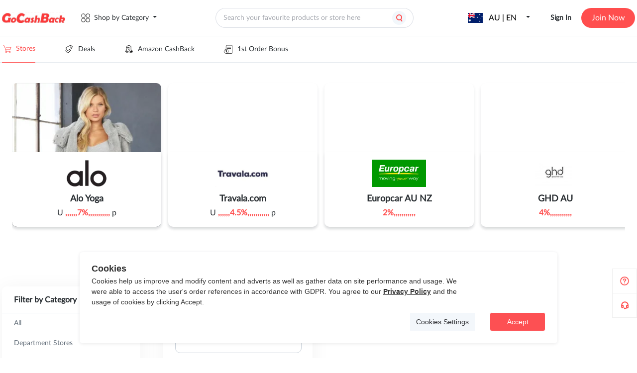

--- FILE ---
content_type: text/html;charset=utf-8
request_url: https://au.gocashback.com/stores/filter/filter-5-C-12
body_size: 31049
content:
<!DOCTYPE html>
<html >
<head><meta charset="utf-8">
<title>All Stores,All Cashback-gocashback.com</title>
<meta name="viewport" content="width=device-width,initial-scale=1,minimum-scale=1,maximum-scale=1,user-scalable=no,viewport-fit=cover">
<meta name="verify-admitad" content="af080855fc">
<meta name="verify-admitad" content="f5c4cfb086">
<meta name="fo-verify" content="503878a5-8fca-42ad-918e-0fa58c6ded79">
<link rel="icon" type="image/x-icon" href="/favicon.ico">
<script src="https://appleid.cdn-apple.com/appleauth/static/jsapi/appleid/1/en_US/appleid.auth.js" defer=""></script>
<script src="https://www.gocashback.com/gdpr-modal.min.js?all=1" defer=""></script>
<link data-hid="canonical" rel="canonical" href="/stores/filter/filter-5-C-12">
<meta name="impact-site-verification" content="869420f8-30a1-4e12-98e9-6f48697475ba">
<meta name="verification" content="475078d9ae75b753032d099df13c8492">
<script src="https://connect.facebook.net/en_US/sdk.js#xfbml=true&autoLogAppEvents=true&version=v14.0&appId=252490458437262" async="" defer=""></script>
<meta name="description" content="All Stores,All Cashback,All Deals,All Hot Deals at gocashback.">
<meta name="keywords" content="All Stores,All Cashback,All Deals,All Hot Deals"><link rel="modulepreload" as="script" crossorigin href="https://static.gocashback.net/sgcb/_nuxt/entry.f5016da2.js"><link rel="preload" as="style" href="https://static.gocashback.net/sgcb/_nuxt/entry.f3d7b96e.css"><link rel="modulepreload" as="script" crossorigin href="https://static.gocashback.net/sgcb/_nuxt/swiper-vue.3d11031f.js"><link rel="preload" as="style" href="https://static.gocashback.net/sgcb/_nuxt/swiper-vue.0dcbb143.css"><link rel="modulepreload" as="script" crossorigin href="https://static.gocashback.net/sgcb/_nuxt/default.dbd1043a.js"><link rel="modulepreload" as="script" crossorigin href="https://static.gocashback.net/sgcb/_nuxt/Header.d8788748.js"><link rel="preload" as="style" href="https://static.gocashback.net/sgcb/_nuxt/Header.204e3f73.css"><link rel="modulepreload" as="script" crossorigin href="https://static.gocashback.net/sgcb/_nuxt/client-only.5cb99a8f.js"><link rel="modulepreload" as="script" crossorigin href="https://static.gocashback.net/sgcb/_nuxt/el-popover.34287d36.js"><link rel="preload" as="style" href="https://static.gocashback.net/sgcb/_nuxt/el-popover.42c2bc56.css"><link rel="modulepreload" as="script" crossorigin href="https://static.gocashback.net/sgcb/_nuxt/el-popper.733ded23.js"><link rel="preload" as="style" href="https://static.gocashback.net/sgcb/_nuxt/el-popper.7909cce2.css"><link rel="modulepreload" as="script" crossorigin href="https://static.gocashback.net/sgcb/_nuxt/base.25d4dbe6.js"><link rel="preload" as="style" href="https://static.gocashback.net/sgcb/_nuxt/base.e57c486d.css"><link rel="modulepreload" as="script" crossorigin href="https://static.gocashback.net/sgcb/_nuxt/index.657f9cda.js"><link rel="modulepreload" as="script" crossorigin href="https://static.gocashback.net/sgcb/_nuxt/focus-trap.9679f9c4.js"><link rel="modulepreload" as="script" crossorigin href="https://static.gocashback.net/sgcb/_nuxt/constants.8ece7a3d.js"><link rel="modulepreload" as="script" crossorigin href="https://static.gocashback.net/sgcb/_nuxt/header-float-small-quit.c4316bb0.js"><link rel="preload" as="style" href="https://static.gocashback.net/sgcb/_nuxt/header-float-small-quit.7d9829e0.css"><link rel="modulepreload" as="script" crossorigin href="https://static.gocashback.net/sgcb/_nuxt/index.92028c13.js"><link rel="modulepreload" as="script" crossorigin href="https://static.gocashback.net/sgcb/_nuxt/index.f8748455.js"><link rel="modulepreload" as="script" crossorigin href="https://static.gocashback.net/sgcb/_nuxt/error.78e43d3e.js"><link rel="modulepreload" as="script" crossorigin href="https://static.gocashback.net/sgcb/_nuxt/vnode.a8f00ec4.js"><link rel="modulepreload" as="script" crossorigin href="https://static.gocashback.net/sgcb/_nuxt/el-input.7ce167be.js"><link rel="preload" as="style" href="https://static.gocashback.net/sgcb/_nuxt/el-input.399a025a.css"><link rel="modulepreload" as="script" crossorigin href="https://static.gocashback.net/sgcb/_nuxt/event.8e91c63d.js"><link rel="modulepreload" as="script" crossorigin href="https://static.gocashback.net/sgcb/_nuxt/index.c7ba05ea.js"><link rel="modulepreload" as="script" crossorigin href="https://static.gocashback.net/sgcb/_nuxt/use-form-item.e74b2885.js"><link rel="modulepreload" as="script" crossorigin href="https://static.gocashback.net/sgcb/_nuxt/el-message.61a3d41d.js"><link rel="preload" as="style" href="https://static.gocashback.net/sgcb/_nuxt/el-message.d546d0ff.css"><link rel="modulepreload" as="script" crossorigin href="https://static.gocashback.net/sgcb/_nuxt/search_icon.7182f268.js"><link rel="modulepreload" as="script" crossorigin href="https://static.gocashback.net/sgcb/_nuxt/doubble_arrow.8bb1a684.js"><link rel="modulepreload" as="script" crossorigin href="https://static.gocashback.net/sgcb/_nuxt/common.d0df672a.js"><link rel="modulepreload" as="script" crossorigin href="https://static.gocashback.net/sgcb/_nuxt/_plugin-vue_export-helper.c27b6911.js"><link rel="modulepreload" as="script" crossorigin href="https://static.gocashback.net/sgcb/_nuxt/LoginPop.da1b6477.js"><link rel="preload" as="style" href="https://static.gocashback.net/sgcb/_nuxt/LoginPop.eb19bbd4.css"><link rel="modulepreload" as="script" crossorigin href="https://static.gocashback.net/sgcb/_nuxt/const.0d731e5a.js"><link rel="modulepreload" as="script" crossorigin href="https://static.gocashback.net/sgcb/_nuxt/auth.c680ae4b.js"><link rel="modulepreload" as="script" crossorigin href="https://static.gocashback.net/sgcb/_nuxt/el-checkbox.d45a856f.js"><link rel="preload" as="style" href="https://static.gocashback.net/sgcb/_nuxt/el-checkbox.ceea59d4.css"><link rel="modulepreload" as="script" crossorigin href="https://static.gocashback.net/sgcb/_nuxt/isEqual.310147d9.js"><link rel="modulepreload" as="script" crossorigin href="https://static.gocashback.net/sgcb/_nuxt/close.1d721cab.js"><link rel="modulepreload" as="script" crossorigin href="https://static.gocashback.net/sgcb/_nuxt/eventbus.8e1a83dd.js"><link rel="modulepreload" as="script" crossorigin href="https://static.gocashback.net/sgcb/_nuxt/_commonjsHelpers.87174ba5.js"><link rel="modulepreload" as="script" crossorigin href="https://static.gocashback.net/sgcb/_nuxt/base64.9e35fe45.js"><link rel="modulepreload" as="script" crossorigin href="https://static.gocashback.net/sgcb/_nuxt/home.3b170992.js"><link rel="modulepreload" as="script" crossorigin href="https://static.gocashback.net/sgcb/_nuxt/el-tooltip.4ed993c7.js"><link rel="modulepreload" as="script" crossorigin href="https://static.gocashback.net/sgcb/_nuxt/mHeader.b13dca69.js"><link rel="preload" as="style" href="https://static.gocashback.net/sgcb/_nuxt/mHeader.cdde62ec.css"><link rel="modulepreload" as="script" crossorigin href="https://static.gocashback.net/sgcb/_nuxt/modal_close.706e7300.js"><link rel="preload" as="style" href="https://static.gocashback.net/sgcb/_nuxt/modal_close.155e27a7.css"><link rel="modulepreload" as="script" crossorigin href="https://static.gocashback.net/sgcb/_nuxt/scroll.07773808.js"><link rel="modulepreload" as="script" crossorigin href="https://static.gocashback.net/sgcb/_nuxt/Footer.fa3094c0.js"><link rel="preload" as="style" href="https://static.gocashback.net/sgcb/_nuxt/Footer.254bf533.css"><link rel="modulepreload" as="script" crossorigin href="https://static.gocashback.net/sgcb/_nuxt/_id_.82b95ccf.js"><link rel="modulepreload" as="script" crossorigin href="https://static.gocashback.net/sgcb/_nuxt/SwiperBanner.0cc2a466.js"><link rel="preload" as="style" href="https://static.gocashback.net/sgcb/_nuxt/SwiperBanner.829129a1.css"><link rel="modulepreload" as="script" crossorigin href="https://static.gocashback.net/sgcb/_nuxt/el-footer.3528d76f.js"><link rel="preload" as="style" href="https://static.gocashback.net/sgcb/_nuxt/el-footer.50164e27.css"><link rel="modulepreload" as="script" crossorigin href="https://static.gocashback.net/sgcb/_nuxt/close.afe6533c.js"><link rel="preload" as="style" href="https://static.gocashback.net/sgcb/_nuxt/close.d39f88d1.css"><link rel="modulepreload" as="script" crossorigin href="https://static.gocashback.net/sgcb/_nuxt/StoreCard.cc4ebef3.js"><link rel="preload" as="style" href="https://static.gocashback.net/sgcb/_nuxt/StoreCard.81cf2e81.css"><link rel="modulepreload" as="script" crossorigin href="https://static.gocashback.net/sgcb/_nuxt/nuxt-link.fe5184e4.js"><link rel="modulepreload" as="script" crossorigin href="https://static.gocashback.net/sgcb/_nuxt/CommonShareBtn.client.31514d6c.js"><link rel="preload" as="style" href="https://static.gocashback.net/sgcb/_nuxt/CommonShareBtn.71f9e502.css"><link rel="modulepreload" as="script" crossorigin href="https://static.gocashback.net/sgcb/_nuxt/CollectBtn.b7fff41a.js"><link rel="preload" as="style" href="https://static.gocashback.net/sgcb/_nuxt/CollectBtn.46a0a290.css"><link rel="modulepreload" as="script" crossorigin href="https://static.gocashback.net/sgcb/_nuxt/el-pagination.cd22627a.js"><link rel="preload" as="style" href="https://static.gocashback.net/sgcb/_nuxt/el-pagination.68fd8a15.css"><link rel="modulepreload" as="script" crossorigin href="https://static.gocashback.net/sgcb/_nuxt/el-select.40dd688c.js"><link rel="preload" as="style" href="https://static.gocashback.net/sgcb/_nuxt/el-select.bb1a64b6.css"><link rel="modulepreload" as="script" crossorigin href="https://static.gocashback.net/sgcb/_nuxt/strings.a4ef2cde.js"><link rel="modulepreload" as="script" crossorigin href="https://static.gocashback.net/sgcb/_nuxt/debounce.c20e5ea0.js"><link rel="modulepreload" as="script" crossorigin href="https://static.gocashback.net/sgcb/_nuxt/filter.15d50fda.js"><link rel="modulepreload" as="script" crossorigin href="https://static.gocashback.net/sgcb/_nuxt/store.3ec81e57.js"><link rel="prefetch" as="style" href="https://static.gocashback.net/sgcb/_nuxt/BrowserExtension.17b58ec7.css"><link rel="prefetch" as="script" crossorigin href="https://static.gocashback.net/sgcb/_nuxt/aboutus.faa342d7.js"><link rel="prefetch" as="script" crossorigin href="https://static.gocashback.net/sgcb/_nuxt/BrowserExtension.3d3178b0.js"><link rel="prefetch" as="script" crossorigin href="https://static.gocashback.net/sgcb/_nuxt/empty.b8e8b677.js"><link rel="prefetch" as="script" crossorigin href="https://static.gocashback.net/sgcb/_nuxt/help.0f9694e2.js"><link rel="prefetch" as="style" href="https://static.gocashback.net/sgcb/_nuxt/CommonBubble.42bfca22.css"><link rel="prefetch" as="style" href="https://static.gocashback.net/sgcb/_nuxt/WithdrawalGuidance.220bec4e.css"><link rel="prefetch" as="script" crossorigin href="https://static.gocashback.net/sgcb/_nuxt/musercenter.a2ee205f.js"><link rel="prefetch" as="script" crossorigin href="https://static.gocashback.net/sgcb/_nuxt/CommonBubble.d9dc1e84.js"><link rel="prefetch" as="script" crossorigin href="https://static.gocashback.net/sgcb/_nuxt/WithdrawalGuidance.fa13e4f5.js"><link rel="prefetch" as="script" crossorigin href="https://static.gocashback.net/sgcb/_nuxt/pay.0ab2cac8.js"><link rel="prefetch" as="script" crossorigin href="https://static.gocashback.net/sgcb/_nuxt/usersetting.7b524bce.js"><link rel="prefetch" as="script" crossorigin href="https://static.gocashback.net/sgcb/_nuxt/usercenter.bf7964ee.js"><link rel="prefetch" as="script" crossorigin href="https://static.gocashback.net/sgcb/_nuxt/usercenter9.9ef31aa1.js"><link rel="prefetch" as="script" crossorigin href="https://static.gocashback.net/sgcb/_nuxt/i18n.config.e7c326d7.js"><link rel="prefetch" as="style" href="https://static.gocashback.net/sgcb/_nuxt/error-component.79bd5295.css"><link rel="prefetch" as="script" crossorigin href="https://static.gocashback.net/sgcb/_nuxt/error-component.17bf8380.js"><link rel="prefetch" as="image" type="image/png" href="https://static.gocashback.net/sgcb/_nuxt/help-icon.af01a371.png"><link rel="prefetch" as="image" type="image/svg+xml" href="https://static.gocashback.net/sgcb/_nuxt/category.3194721a.svg"><link rel="prefetch" as="image" type="image/svg+xml" href="https://static.gocashback.net/sgcb/_nuxt/category_red.54d601d0.svg"><link rel="prefetch" as="image" type="image/svg+xml" href="https://static.gocashback.net/sgcb/_nuxt/topbanner_close.ee15ba96.svg"><link rel="prefetch" as="image" type="image/svg+xml" href="https://static.gocashback.net/sgcb/_nuxt/header-float-mine.95153ef0.svg"><link rel="prefetch" as="image" type="image/svg+xml" href="https://static.gocashback.net/sgcb/_nuxt/header-float-small-gift.1247a970.svg"><link rel="prefetch" as="image" type="image/svg+xml" href="https://static.gocashback.net/sgcb/_nuxt/header-float-small-news.6a4dc0f7.svg"><link rel="prefetch" as="image" type="image/svg+xml" href="https://static.gocashback.net/sgcb/_nuxt/header-float-small-quit.39b96089.svg"><link rel="prefetch" as="image" type="image/svg+xml" href="https://static.gocashback.net/sgcb/_nuxt/del-icon.eb4d50a1.svg"><link rel="prefetch" as="image" type="image/svg+xml" href="https://static.gocashback.net/sgcb/_nuxt/del-icon-hover.8b6f1dce.svg"><link rel="prefetch" as="image" type="image/svg+xml" href="https://static.gocashback.net/sgcb/_nuxt/search_icon.0f24cfba.svg"><link rel="prefetch" as="image" type="image/svg+xml" href="https://static.gocashback.net/sgcb/_nuxt/doubble_arrow.eacabf99.svg"><link rel="prefetch" as="image" type="image/svg+xml" href="https://static.gocashback.net/sgcb/_nuxt/google.8353ec19.svg"><link rel="prefetch" as="image" type="image/svg+xml" href="https://static.gocashback.net/sgcb/_nuxt/facebook-logo.9f0de9ca.svg"><link rel="prefetch" as="image" type="image/svg+xml" href="https://static.gocashback.net/sgcb/_nuxt/apple.6139737a.svg"><link rel="prefetch" as="image" type="image/svg+xml" href="https://static.gocashback.net/sgcb/_nuxt/logo.9b14bf2a.svg"><link rel="prefetch" as="image" type="image/svg+xml" href="https://static.gocashback.net/sgcb/_nuxt/email_icon.fee7908a.svg"><link rel="prefetch" as="image" type="image/svg+xml" href="https://static.gocashback.net/sgcb/_nuxt/password_icon.f5969bad.svg"><link rel="prefetch" as="image" type="image/svg+xml" href="https://static.gocashback.net/sgcb/_nuxt/back.a148795b.svg"><link rel="prefetch" as="image" type="image/png" href="https://static.gocashback.net/sgcb/_nuxt/registerBg.6ed08cac.png"><link rel="prefetch" as="image" type="image/svg+xml" href="https://static.gocashback.net/sgcb/_nuxt/icon-close.73cb5ce6.svg"><link rel="prefetch" as="image" type="image/svg+xml" href="https://static.gocashback.net/sgcb/_nuxt/close.a1a77e0d.svg"><link rel="prefetch" as="image" type="image/svg+xml" href="https://static.gocashback.net/sgcb/_nuxt/m_nav.6650e0c3.svg"><link rel="prefetch" as="image" type="image/svg+xml" href="https://static.gocashback.net/sgcb/_nuxt/m-logo.3098096a.svg"><link rel="prefetch" as="image" type="image/svg+xml" href="https://static.gocashback.net/sgcb/_nuxt/taiwan.8e3b36e7.svg"><link rel="prefetch" as="image" type="image/svg+xml" href="https://static.gocashback.net/sgcb/_nuxt/hongkong.6ba7c1ba.svg"><link rel="prefetch" as="image" type="image/svg+xml" href="https://static.gocashback.net/sgcb/_nuxt/australia.c116d79c.svg"><link rel="prefetch" as="image" type="image/svg+xml" href="https://static.gocashback.net/sgcb/_nuxt/canada.0103ebff.svg"><link rel="prefetch" as="image" type="image/svg+xml" href="https://static.gocashback.net/sgcb/_nuxt/unitedkingdom.e3667b79.svg"><link rel="prefetch" as="image" type="image/svg+xml" href="https://static.gocashback.net/sgcb/_nuxt/unitedstates.f0e1e98e.svg"><link rel="prefetch" as="image" type="image/svg+xml" href="https://static.gocashback.net/sgcb/_nuxt/left.b484cfd7.svg"><link rel="prefetch" as="image" type="image/svg+xml" href="https://static.gocashback.net/sgcb/_nuxt/header-float-order.fccda15b.svg"><link rel="prefetch" as="image" type="image/png" href="https://static.gocashback.net/sgcb/_nuxt/footer-logo.a553b5d7.png"><link rel="prefetch" as="image" type="image/png" href="https://static.gocashback.net/sgcb/_nuxt/year-age-new11.d8d2323e.png"><link rel="prefetch" as="image" type="image/jpeg" href="https://static.gocashback.net/sgcb/_nuxt/qrcode_for_gh_wechat.623a1b98.jpg"><link rel="prefetch" as="image" type="image/svg+xml" href="https://static.gocashback.net/sgcb/_nuxt/swiper_left.ac12ebf0.svg"><link rel="prefetch" as="image" type="image/svg+xml" href="https://static.gocashback.net/sgcb/_nuxt/swiper_right.4e13c631.svg"><link rel="prefetch" as="image" type="image/svg+xml" href="https://static.gocashback.net/sgcb/_nuxt/icon-share.893dd8bf.svg"><link rel="prefetch" as="image" type="image/svg+xml" href="https://static.gocashback.net/sgcb/_nuxt/icon-share-2.0347d898.svg"><link rel="prefetch" as="image" type="image/svg+xml" href="https://static.gocashback.net/sgcb/_nuxt/icon-share-1.09212bf6.svg"><link rel="prefetch" as="image" type="image/svg+xml" href="https://static.gocashback.net/sgcb/_nuxt/favorite.071469cf.svg"><link rel="prefetch" as="image" type="image/svg+xml" href="https://static.gocashback.net/sgcb/_nuxt/dis-favorite.a4e0f66c.svg"><link rel="stylesheet" href="https://static.gocashback.net/sgcb/_nuxt/entry.f3d7b96e.css"><link rel="stylesheet" href="https://static.gocashback.net/sgcb/_nuxt/swiper-vue.0dcbb143.css"><link rel="stylesheet" href="https://static.gocashback.net/sgcb/_nuxt/Header.204e3f73.css"><link rel="stylesheet" href="https://static.gocashback.net/sgcb/_nuxt/el-popover.42c2bc56.css"><link rel="stylesheet" href="https://static.gocashback.net/sgcb/_nuxt/el-popper.7909cce2.css"><link rel="stylesheet" href="https://static.gocashback.net/sgcb/_nuxt/base.e57c486d.css"><link rel="stylesheet" href="https://static.gocashback.net/sgcb/_nuxt/header-float-small-quit.7d9829e0.css"><link rel="stylesheet" href="https://static.gocashback.net/sgcb/_nuxt/el-input.399a025a.css"><link rel="stylesheet" href="https://static.gocashback.net/sgcb/_nuxt/el-message.d546d0ff.css"><link rel="stylesheet" href="https://static.gocashback.net/sgcb/_nuxt/LoginPop.eb19bbd4.css"><link rel="stylesheet" href="https://static.gocashback.net/sgcb/_nuxt/el-checkbox.ceea59d4.css"><link rel="stylesheet" href="https://static.gocashback.net/sgcb/_nuxt/mHeader.cdde62ec.css"><link rel="stylesheet" href="https://static.gocashback.net/sgcb/_nuxt/modal_close.155e27a7.css"><link rel="stylesheet" href="https://static.gocashback.net/sgcb/_nuxt/Footer.254bf533.css"><link rel="stylesheet" href="https://static.gocashback.net/sgcb/_nuxt/SwiperBanner.829129a1.css"><link rel="stylesheet" href="https://static.gocashback.net/sgcb/_nuxt/el-footer.50164e27.css"><link rel="stylesheet" href="https://static.gocashback.net/sgcb/_nuxt/close.d39f88d1.css"><link rel="stylesheet" href="https://static.gocashback.net/sgcb/_nuxt/StoreCard.81cf2e81.css"><link rel="stylesheet" href="https://static.gocashback.net/sgcb/_nuxt/CommonShareBtn.71f9e502.css"><link rel="stylesheet" href="https://static.gocashback.net/sgcb/_nuxt/CollectBtn.46a0a290.css"><link rel="stylesheet" href="https://static.gocashback.net/sgcb/_nuxt/el-pagination.68fd8a15.css"><link rel="stylesheet" href="https://static.gocashback.net/sgcb/_nuxt/el-select.bb1a64b6.css"><style>:root{--el-color-primary:#ff4e4e!important;--van-overlay-z-index:2001}.el-table thead{color:#2e3763!important;font-family:Lato;font-size:12px;font-style:normal;font-weight:600;line-height:20px}.el-table th.el-table__cell{background-color:#e4e9ee!important}.usercenter_popover.el-popover{--el-popover-font-size:12px!important;background:rgba(0,0,0,.7)!important;border-color:rgba(0,0,0,.7)!important;font-family:Lato;font-weight:600;min-width:200px!important}.usercenter_popover.el-popover.el-popper{--el-text-color-regular:#fff!important;text-align:left;word-break:break-word!important}.usercenter_popover>.el-popper__arrow:before{background:rgba(0,0,0,.7)!important;border-color:rgba(0,0,0,.7)!important}.el-message{top:150px!important;white-space:nowrap;z-index:10000!important}.customize_message{white-space:pre-wrap;width:80vw!important}</style><style>.default_layout_style[data-v-5efc3dee]{min-height:80vh}</style><style>.gcbStores[data-v-8e63d3f9]{margin:0 auto;width:1272px}.gcbStores-header[data-v-8e63d3f9]{height:410px}.gcbStores-header>.swiper[data-v-8e63d3f9]{height:100%}.gcbStores-header__swiper[data-v-8e63d3f9]{border-radius:10px;flex-shrink:0;height:289px;margin:41px 0 80px;position:relative}.gcbStores-header--card[data-v-8e63d3f9],.gcbStores-header__swiper[data-v-8e63d3f9]{box-shadow:0 4px 6px 0 rgba(25,41,53,.1);width:300px}.gcbStores-header--card[data-v-8e63d3f9]{background-color:#fff;border-radius:0 0 10px 10px;bottom:0;height:150px;position:absolute}.gcbStores-header--card .logo[data-v-8e63d3f9]{box-sizing:border-box;height:86px;padding-top:15px;text-align:center;width:100%}.gcbStores-header--card .logo img[data-v-8e63d3f9]{max-height:55px;max-width:199px;-o-object-fit:contain;object-fit:contain}.gcbStores-header--card .brand-name[data-v-8e63d3f9]{font-size:18px;font-weight:700;margin-bottom:12px}.gcbStores-header--card .brand-name[data-v-8e63d3f9],.gcbStores-header--card .rebate[data-v-8e63d3f9]{color:#2a2f33;font-family:Lato;font-style:normal;line-height:16px;text-align:center}.gcbStores-header--card .rebate[data-v-8e63d3f9]{font-size:16px;font-weight:500}.gcbStores-aside[data-v-8e63d3f9]{overflow:visible;padding-top:40px;width:310px}.gcbStores-aside__filter[data-v-8e63d3f9]{margin-bottom:24px}.gcbStores-main[data-v-8e63d3f9]{overflow:visible;padding:40px 0 0 14px}.gcbStores-main__list[data-v-8e63d3f9]{display:flex;flex-wrap:wrap}.gcbStores-main__list>div[data-v-8e63d3f9]{margin-right:24px}.gcbStores-main__list>div[data-v-8e63d3f9]:nth-child(3n){margin-right:0}.gcbStores-main__more[data-v-8e63d3f9]{background:#fff;border-radius:5px;box-shadow:0 4px 40px rgba(0,0,0,.05);color:#354452;cursor:pointer;font-family:Lato;font-size:16px;font-style:normal;font-weight:700;height:51px;line-height:51px;margin:0 auto 40px;text-align:center;width:300px}.gcbStores-main__pagination[data-v-8e63d3f9]{display:flex;justify-content:center;padding:9px 0 59px}.gcbStores-main__pagination[data-v-8e63d3f9] .btn-next,.gcbStores-main__pagination[data-v-8e63d3f9] .btn-prev,.gcbStores-main__pagination[data-v-8e63d3f9] .more,.gcbStores-main__pagination[data-v-8e63d3f9] .number{background:transparent}.gcbStores-main__pagination[data-v-8e63d3f9] .is-active{background:#ff4e4e;border-radius:3px;color:#fff;height:24px;min-width:24px}.gcbStores-main__pagination[data-v-8e63d3f9] .btn-prev{padding-right:8px}.gcbStores-main__pagination[data-v-8e63d3f9] .btn-next{padding-left:8px}</style><style>@media screen and (max-width:800px){.gcbStores[data-v-8e63d3f9]{width:100%}.gcbStores-header[data-v-8e63d3f9]{height:337px;overflow-x:scroll;padding:0}.gcbStores-header__smooth[data-v-8e63d3f9]{display:flex;height:100%;width:1648px}.gcbStores-header__smooth>div[data-v-8e63d3f9]{border-radius:5px;box-sizing:border-box;height:289px;margin-left:16px;margin-top:24px;position:relative;width:256px}.gcbStores-header--card[data-v-8e63d3f9]{border-radius:0 0 5px 5px;width:256px}.gcbStores-main[data-v-8e63d3f9]{background:linear-gradient(93deg,#fff8e4 -27.98%,#ffe2e2 100.25%);padding:0}.gcbStores-main__filter[data-v-8e63d3f9]{display:flex;justify-content:space-between;margin:0 auto;padding:36px 0 12px;width:calc(100% - 32px)}.gcbStores-main__filter>span[data-v-8e63d3f9]{color:var(--Grey1,#2a2f33);font-family:Lato;font-size:20px;font-style:normal;font-weight:700;line-height:normal}.gcbStores-main__filter>img[data-v-8e63d3f9]{height:32px;width:32px}.gcbStores-main__list[data-v-8e63d3f9]{justify-content:center}.gcbStores-main__list>div[data-v-8e63d3f9]{margin-right:0;width:calc(100% - 32px)}.gcbStores-main__list>div[data-v-8e63d3f9] .store_logo{width:100%}.gcbStores-aside[data-v-8e63d3f9]{background:transparent;display:flex;flex-wrap:wrap;height:100%;justify-content:right;overflow-y:scroll;overscroll-behavior:contain;padding-top:0;position:fixed;top:0;width:100%;z-index:999}.gcbStores-aside__allFilter[data-v-8e63d3f9]{background-color:#fff;box-sizing:border-box;padding:0 16px;width:90%}.gcbStores-aside__title[data-v-8e63d3f9]{background:#fff;display:flex;justify-content:space-between;padding:13px 0 25px;width:100%}.gcbStores-aside__title>span[data-v-8e63d3f9]{color:var(--Grey1,#2a2f33);font-family:Lato;font-size:20px;font-style:normal;font-weight:700;line-height:normal}.gcbStores-aside__title>img[data-v-8e63d3f9]{height:24px;width:24px}.gcbStores-aside .filter-box[data-v-8e63d3f9]{width:100%}}</style><style>@media screen and (max-width:800px) and (min-width:450px){.gcbStores-main[data-v-8e63d3f9]{overflow-x:scroll;padding-left:16px}.gcbStores-main__filter[data-v-8e63d3f9]{justify-content:start;width:100%}.gcbStores-main__filter>img[data-v-8e63d3f9]{margin-left:24px}.gcbStores-main__list[data-v-8e63d3f9]{justify-content:flex-start;width:948px}.gcbStores-main__list>div[data-v-8e63d3f9]{margin-right:16px;width:300px}.gcbStores-main__more[data-v-8e63d3f9]{margin-left:0;width:932px}.gcbStores-aside[data-v-8e63d3f9]{justify-content:flex-start}}[data-v-8e63d3f9] .percentage{color:#ff4e4e;font-weight:700}</style><style>.sidebar[data-v-538a4347]{align-items:flex-end;bottom:81px;cursor:pointer;display:flex;display:-webkit-flex;flex-direction:column;justify-content:flex-start;position:fixed;right:0;z-index:100}.sidebar .sidebar-guide[data-v-538a4347]{background:#fff;background-image:url(https://static.gocashback.net/sgcb/_nuxt/help-icon.af01a371.png);background-position:50%;background-repeat:no-repeat;background-size:20px 20px;border:1px solid #efefef;display:block;height:48px;width:48px}.sidebar .sidebar-custom[data-v-538a4347]{background:#fff;background-image:url("[data-uri]");background-position:50%;background-repeat:no-repeat;border:1px solid #efefef;border-top:none;height:48px;width:48px}.sidebar .activity_gif[data-v-538a4347]{border-radius:1.867px;box-shadow:-8.11567px 5.41044px 18.93655px 0 rgba(0,0,0,.15);cursor:pointer;height:133px;max-height:157px;max-width:157px;position:fixed;right:0;top:400px;width:113px;z-index:9}.sidebar .activity_gif img[data-v-538a4347]{height:133px;-o-object-fit:cover;object-fit:cover;width:113px}.sidebar .wrapper[data-v-538a4347]{height:100%;width:100%}.sidebar .wrapper[data-v-538a4347],.sidebar .wrapper .activity_box[data-v-538a4347]{align-items:center;display:flex;justify-content:center}.sidebar .wrapper .activity_box[data-v-538a4347]{position:relative}.sidebar .wrapper .activity_box .close[data-v-538a4347]{position:absolute;right:-20px;top:-20px}.sidebar-modal[data-v-538a4347]{height:403px;width:532px}.sidebar-modal-header[data-v-538a4347]{display:flex;justify-content:flex-end}.sidebar-modal-header img[data-v-538a4347]{cursor:pointer;height:24px;width:24px}.sidebar-modal-text-title[data-v-538a4347]{color:#272930;font-family:Lato;font-size:24px;font-style:normal;font-weight:700;line-height:normal;margin-bottom:24px;text-align:center}.sidebar-modal-text-submit[data-v-538a4347]{background-color:#ff4e4e;border-radius:24px;color:#fff;cursor:pointer;font-size:16px;font-weight:bolder;height:48px;line-height:48px;margin-bottom:20px;margin-top:24px;text-align:center}[data-v-538a4347] .el-dialog{border-radius:10px}[data-v-538a4347] .el-textarea__inner{border-radius:20px;margin-bottom:16px;overflow:hidden}[data-v-538a4347] .el-input__wrapper{border-radius:24px;height:48px}[data-v-538a4347] .el-dialog__footer{padding:unset;padding-top:unset}[data-v-538a4347] .el-dialog__body{padding-top:0}</style></head>
<body ><div id="el-popper-container-1024"><div style="z-index:28013;width:1272px;position:absolute;left:0;top:0;display:none;" class="el-popper is-light el-popover category_popover" tabindex="-1" aria-hidden="true"><!--[--><!--[--><!--[--><!--[--><!--v-if--><!--[--><div class="category_popover-content" data-v-1cd1be7c><div class="category_popover-content-list" data-v-1cd1be7c><!--[--><!--]--><div class="category_popover-content-list-item" data-v-1cd1be7c><span style="padding:12px;" data-v-1cd1be7c>Shop All Stores</span></div></div><!--[--><!--]--></div><!--]--><!--]--><!--v-if--><!--]--><!--]--><!--]--></div><!--teleport anchor--><div style="z-index:28014;width:261px;position:absolute;left:0;top:0;display:none;" class="el-popper is-light el-popover" tabindex="-1" aria-hidden="true"><!--[--><!--[--><!--[--><!--[--><!--v-if--><!--[--><div class="g_h-content-r-contry-content" data-v-1cd1be7c><ul role="menubar" style="--el-menu-level:0;" class="el-menu el-menu--vertical" data-v-1cd1be7c><!--[--><li class="el-sub-menu" role="menuitem" ariahaspopup="true" ariaexpanded="false" data-v-1cd1be7c><!--[--><div class="el-sub-menu__title" style="color:;background-color:;"><!--[--><img style="height:20px;width:30px;object-fit:contain;" src="https://static.gocashback.net/country-flag/unitedstates.svg" alt data-v-1cd1be7c><span style="margin-left:13px;" data-v-1cd1be7c>United States</span><!--]--><i class="el-icon el-sub-menu__icon-arrow" style="transform:none;"><!--[--><svg xmlns="http://www.w3.org/2000/svg" viewBox="0 0 1024 1024"><path fill="currentColor" d="M831.872 340.864 512 652.672 192.128 340.864a30.592 30.592 0 0 0-42.752 0 29.12 29.12 0 0 0 0 41.6L489.664 714.24a32 32 0 0 0 44.672 0l340.288-331.712a29.12 29.12 0 0 0 0-41.728 30.592 30.592 0 0 0-42.752 0z"></path></svg><!--]--></i></div><ul role="menu" class="el-menu el-menu--inline" style="--el-menu-level:1;display:none;"><!--[--><!--[--><li class="el-menu-item" role="menuitem" tabindex="-1" data-v-1cd1be7c><!--[--><!--[-->English<!--]--><!--[--><!--]--><!--]--></li><li class="el-menu-item" role="menuitem" tabindex="-1" data-v-1cd1be7c><!--[--><!--[-->简体中文<!--]--><!--[--><!--]--><!--]--></li><li class="el-menu-item" role="menuitem" tabindex="-1" data-v-1cd1be7c><!--[--><!--[-->繁体中文<!--]--><!--[--><!--]--><!--]--></li><!--]--><!--]--></ul><!--]--></li><li class="el-sub-menu" role="menuitem" ariahaspopup="true" ariaexpanded="false" data-v-1cd1be7c><!--[--><div class="el-sub-menu__title" style="color:;background-color:;"><!--[--><img style="height:20px;width:30px;object-fit:contain;" src="https://static.gocashback.net/country-flag/hongkong.svg" alt data-v-1cd1be7c><span style="margin-left:13px;" data-v-1cd1be7c>Hong Kong(China)</span><!--]--><i class="el-icon el-sub-menu__icon-arrow" style="transform:none;"><!--[--><svg xmlns="http://www.w3.org/2000/svg" viewBox="0 0 1024 1024"><path fill="currentColor" d="M831.872 340.864 512 652.672 192.128 340.864a30.592 30.592 0 0 0-42.752 0 29.12 29.12 0 0 0 0 41.6L489.664 714.24a32 32 0 0 0 44.672 0l340.288-331.712a29.12 29.12 0 0 0 0-41.728 30.592 30.592 0 0 0-42.752 0z"></path></svg><!--]--></i></div><ul role="menu" class="el-menu el-menu--inline" style="--el-menu-level:1;display:none;"><!--[--><!--[--><li class="el-menu-item" role="menuitem" tabindex="-1" data-v-1cd1be7c><!--[--><!--[-->English<!--]--><!--[--><!--]--><!--]--></li><li class="el-menu-item" role="menuitem" tabindex="-1" data-v-1cd1be7c><!--[--><!--[-->繁体中文<!--]--><!--[--><!--]--><!--]--></li><!--]--><!--]--></ul><!--]--></li><li class="el-sub-menu" role="menuitem" ariahaspopup="true" ariaexpanded="false" data-v-1cd1be7c><!--[--><div class="el-sub-menu__title" style="color:;background-color:;"><!--[--><img style="height:20px;width:30px;object-fit:contain;" src="https://static.gocashback.net/country-flag/australia.svg" alt data-v-1cd1be7c><span style="margin-left:13px;" data-v-1cd1be7c>Australia</span><!--]--><i class="el-icon el-sub-menu__icon-arrow" style="transform:none;"><!--[--><svg xmlns="http://www.w3.org/2000/svg" viewBox="0 0 1024 1024"><path fill="currentColor" d="M831.872 340.864 512 652.672 192.128 340.864a30.592 30.592 0 0 0-42.752 0 29.12 29.12 0 0 0 0 41.6L489.664 714.24a32 32 0 0 0 44.672 0l340.288-331.712a29.12 29.12 0 0 0 0-41.728 30.592 30.592 0 0 0-42.752 0z"></path></svg><!--]--></i></div><ul role="menu" class="el-menu el-menu--inline" style="--el-menu-level:1;display:none;"><!--[--><!--[--><li class="el-menu-item" role="menuitem" tabindex="-1" data-v-1cd1be7c><!--[--><!--[-->English<!--]--><!--[--><!--]--><!--]--></li><!--]--><!--]--></ul><!--]--></li><li class="el-sub-menu" role="menuitem" ariahaspopup="true" ariaexpanded="false" data-v-1cd1be7c><!--[--><div class="el-sub-menu__title" style="color:;background-color:;"><!--[--><img style="height:20px;width:30px;object-fit:contain;" src="https://static.gocashback.net/country-flag/canada.svg" alt data-v-1cd1be7c><span style="margin-left:13px;" data-v-1cd1be7c>Canada</span><!--]--><i class="el-icon el-sub-menu__icon-arrow" style="transform:none;"><!--[--><svg xmlns="http://www.w3.org/2000/svg" viewBox="0 0 1024 1024"><path fill="currentColor" d="M831.872 340.864 512 652.672 192.128 340.864a30.592 30.592 0 0 0-42.752 0 29.12 29.12 0 0 0 0 41.6L489.664 714.24a32 32 0 0 0 44.672 0l340.288-331.712a29.12 29.12 0 0 0 0-41.728 30.592 30.592 0 0 0-42.752 0z"></path></svg><!--]--></i></div><ul role="menu" class="el-menu el-menu--inline" style="--el-menu-level:1;display:none;"><!--[--><!--[--><li class="el-menu-item" role="menuitem" tabindex="-1" data-v-1cd1be7c><!--[--><!--[-->English<!--]--><!--[--><!--]--><!--]--></li><!--]--><!--]--></ul><!--]--></li><li class="el-sub-menu" role="menuitem" ariahaspopup="true" ariaexpanded="false" data-v-1cd1be7c><!--[--><div class="el-sub-menu__title" style="color:;background-color:;"><!--[--><img style="height:20px;width:30px;object-fit:contain;" src="https://static.gocashback.net/country-flag/unitedkingdom.svg" alt data-v-1cd1be7c><span style="margin-left:13px;" data-v-1cd1be7c>United Kingdom</span><!--]--><i class="el-icon el-sub-menu__icon-arrow" style="transform:none;"><!--[--><svg xmlns="http://www.w3.org/2000/svg" viewBox="0 0 1024 1024"><path fill="currentColor" d="M831.872 340.864 512 652.672 192.128 340.864a30.592 30.592 0 0 0-42.752 0 29.12 29.12 0 0 0 0 41.6L489.664 714.24a32 32 0 0 0 44.672 0l340.288-331.712a29.12 29.12 0 0 0 0-41.728 30.592 30.592 0 0 0-42.752 0z"></path></svg><!--]--></i></div><ul role="menu" class="el-menu el-menu--inline" style="--el-menu-level:1;display:none;"><!--[--><!--[--><li class="el-menu-item" role="menuitem" tabindex="-1" data-v-1cd1be7c><!--[--><!--[-->English<!--]--><!--[--><!--]--><!--]--></li><!--]--><!--]--></ul><!--]--></li><li class="el-sub-menu" role="menuitem" ariahaspopup="true" ariaexpanded="false" data-v-1cd1be7c><!--[--><div class="el-sub-menu__title" style="color:;background-color:;"><!--[--><img style="height:20px;width:30px;object-fit:contain;" src="https://static.gocashback.net/country-flag/Korea.png" alt data-v-1cd1be7c><span style="margin-left:13px;" data-v-1cd1be7c>Korean</span><!--]--><i class="el-icon el-sub-menu__icon-arrow" style="transform:none;"><!--[--><svg xmlns="http://www.w3.org/2000/svg" viewBox="0 0 1024 1024"><path fill="currentColor" d="M831.872 340.864 512 652.672 192.128 340.864a30.592 30.592 0 0 0-42.752 0 29.12 29.12 0 0 0 0 41.6L489.664 714.24a32 32 0 0 0 44.672 0l340.288-331.712a29.12 29.12 0 0 0 0-41.728 30.592 30.592 0 0 0-42.752 0z"></path></svg><!--]--></i></div><ul role="menu" class="el-menu el-menu--inline" style="--el-menu-level:1;display:none;"><!--[--><!--[--><li class="el-menu-item" role="menuitem" tabindex="-1" data-v-1cd1be7c><!--[--><!--[-->한국어<!--]--><!--[--><!--]--><!--]--></li><!--]--><!--]--></ul><!--]--></li><!--]--></ul></div><!--]--><!--]--><!--v-if--><!--]--><!--]--><!--]--></div><!--teleport anchor--></div><div id="__nuxt"><div data-v-5efc3dee><div class="g_h" data-v-5efc3dee data-v-1cd1be7c><!----><div class="g_h-content" data-v-1cd1be7c><div class="g_h-content-l" data-v-1cd1be7c><img src="https://static.gocashback.net/sgcb/_nuxt/logo.9b14bf2a.svg" alt="logo" data-v-1cd1be7c><div class="g_h-content-l-category" data-v-1cd1be7c><div data-v-1cd1be7c></div><!--[--><span class="g_h-content-l-category-span el-tooltip__trigger el-tooltip__trigger" data-v-1cd1be7c>Shop by Category</span><!--teleport start--><!--teleport end--><!--]--></div></div><div class="g_h-content-m" data-v-1cd1be7c><div style="flex:1;position:relative;" data-v-1cd1be7c data-v-4f21525f><!----><div class="el-input g_h-content-m-input" style="" data-v-4f21525f><!-- input --><!--[--><!-- prepend slot --><!--v-if--><div class="el-input__wrapper"><!-- prefix slot --><!--v-if--><input class="el-input__inner" type="text" autocomplete="off" tabindex="0" placeholder="Search your favourite products or store here" style=""><!-- suffix slot --><!--v-if--></div><!-- append slot --><!--v-if--><!--]--></div><img src="https://static.gocashback.net/sgcb/_nuxt/search_icon.0f24cfba.svg" class="g_h-content-m-input-icon" alt="" data-v-4f21525f><ul class="g_h_search" style="display:none;" data-v-4f21525f><div class="g_h_search_one" style="display:none;" data-v-4f21525f><!----><!----><p class="g_h_search_one-title" data-v-4f21525f>Hot Stores</p><div class="g_h_search_one-store" data-v-4f21525f><!--[--><!--]--></div><p class="g_h_search_one-title" data-v-4f21525f>Cash Back Link Creator</p><p class="g_h_search_one-p" data-v-4f21525f>Create your own cash back links by copy and pasting partnered merchants’ links here.</p><p class="g_h_search_one-p" data-v-4f21525f>Example</p><div class="g_h_search_one-link" data-v-4f21525f>https://www.sephora.com</div></div><div class="g_h_search_two" style="display:none;" data-v-4f21525f><!----><!----><!----><!----><!----><p class="search_result_empty" data-v-4f21525f>No matching results</p></div><div class="g_h_search_three" style="display:none;" data-v-4f21525f><div class="g_h_search_three-type" data-v-4f21525f><div class="g_h_search_three-type-btn" data-v-4f21525f>Cash Back Link Creator</div><p style="color:#2a2f33;font-weight:700;" data-v-4f21525f>What is Cash Back Link Creator?</p><p style="color:#354452;font-size:12px;" data-v-4f21525f>Copy and paste any partnered merchants’ link in GoCashBack&#39;s search bar to convert into a cash back traceable link. Shop using the created link to enjoy cash back!</p><p style="color:#354452;font-size:12px;" data-v-4f21525f>*Cash Back Terms &amp; Conditions applies. Some products / links might not be eligible for cash back.</p></div></div></ul></div></div><div class="g_h-content-r" data-v-1cd1be7c><div class="g_h-content-r-contry" data-v-1cd1be7c><!--[--><div class="g_h-content-r-contry-reference el-tooltip__trigger el-tooltip__trigger" data-v-1cd1be7c><!----><!----><img src="https://static.gocashback.net/country-flag/australia.svg" data-v-1cd1be7c><!----><!----><!----><!----><span class="langename" data-v-1cd1be7c>AU | EN</span></div><!--teleport start--><!--teleport end--><!--]--><!----></div><div class="g_h-content-r-line" data-v-1cd1be7c></div><div class="g_h-content-r-login" data-v-1cd1be7c><span class="sign" data-v-1cd1be7c>Sign In</span><div class="join" data-v-1cd1be7c>Join Now</div></div></div></div><div class="g_h-nav" data-v-1cd1be7c><div class="h_n" data-v-1cd1be7c data-v-d8a69332><ul class="h_n-ul" data-v-d8a69332><!--[--><!--[--><li class="h_n-ul-li head_active" data-v-d8a69332><a href="/stores" class="h_n-ul-li-title h_n-ul-li-div" style="display:flex;align-items:center;" data-v-d8a69332><img src="https://img.gocashback.net/data/upload/ad/654dab6b77c4b.svg" class="h_n-ul-li-img" alt="" data-v-d8a69332> Stores</a></li><!--]--><!--[--><li class="h_n-ul-li" data-v-d8a69332><a href="/deals" class="h_n-ul-li-title h_n-ul-li-div" style="display:flex;align-items:center;" data-v-d8a69332><img src="https://img.gocashback.net/data/upload/ad/654dab7975b8d.svg" class="h_n-ul-li-img" alt="" data-v-d8a69332> Deals</a></li><!--]--><!--[--><li class="h_n-ul-li" data-v-d8a69332><a href="/amazon" class="h_n-ul-li-title h_n-ul-li-div" style="display:flex;align-items:center;" data-v-d8a69332><img src="https://img.gocashback.net/data/upload/ad/691ed92fbc7a7.svg" class="h_n-ul-li-img" alt="" data-v-d8a69332> Amazon CashBack</a></li><!--]--><!--[--><li class="h_n-ul-li" data-v-d8a69332><a href="/first-order" class="h_n-ul-li-title h_n-ul-li-div" style="display:flex;align-items:center;" data-v-d8a69332><img src="https://img.gocashback.net/data/upload/ad/65575296eb67f.svg" class="h_n-ul-li-img" alt="" data-v-d8a69332> 1st Order Bonus</a></li><!--]--><!--]--><!----><!----></ul></div></div><!--[--><!----><div class="sign-pop" style="display:none;" data-v-78258b81><div class="sign-pop-bg" style="background:rgba(0, 0, 0, 0.6);" data-v-78258b81></div><div class="sign-pop-content" data-v-78258b81><div class="sign-pop-content-l" data-v-78258b81><img src="https://static.gocashback.net/sgcb/_nuxt/close.a1a77e0d.svg" alt="" class="close" data-v-78258b81><div class="sign-pop-head" data-v-78258b81><div class="sign-pop-title" data-v-78258b81>Sign In</div><div class="sign-pop-tips" data-v-78258b81>Sign In and Earn Cash Back NOW!</div></div><div class="sign-pop-form" data-v-78258b81><div class="auth_btns" data-v-78258b81 data-v-853ff58a><div class="auth_btns-item" data-v-853ff58a><img src="https://static.gocashback.net/sgcb/_nuxt/google.8353ec19.svg" alt="" data-v-853ff58a><span data-v-853ff58a>Continue with Google</span></div><div class="auth_btns-item" data-v-853ff58a><img src="https://static.gocashback.net/sgcb/_nuxt/facebook-logo.9f0de9ca.svg" alt="" data-v-853ff58a><span data-v-853ff58a>Continue with Facebook</span></div><div id="appleid-signin" class="appleid__btn" data-color="black" data-border="true" data-border-radius="50" data-type="sign in" data-v-853ff58a></div><div class="sign-pop-or" data-v-853ff58a><span data-v-853ff58a></span><span data-v-853ff58a>OR</span><span data-v-853ff58a></span></div></div><form class="form" data-v-78258b81><div class="sign-pop-email" data-v-78258b81><input type="text" name="username" autocomplete="off" placeholder="Email Address" class="" value="" data-v-78258b81><img class="email_icon" src="https://static.gocashback.net/sgcb/_nuxt/email_icon.fee7908a.svg" alt="" data-v-78258b81><div style="display:none;" class="login-input-clear" data-v-78258b81><img src="[data-uri]" alt="Remove" data-v-78258b81></div></div><div class="sign-pop-pwd" data-v-78258b81><input type="password" autocomplete="off" name="password" placeholder="Password" value="" data-v-78258b81><img class="password_icon" src="https://static.gocashback.net/sgcb/_nuxt/password_icon.f5969bad.svg" alt="" data-v-78258b81><label style="display:none;" for="password" class="login-input-ifshow" data-v-78258b81></label></div></form><div class="sign-pop-verify" data-v-78258b81><input type="text" autocomplete="off" placeholder="Enter Security Code" value="" data-v-78258b81><img class="login-input-testimg" src="/api/captcha/?CcfzeO1A&amp;temp=1768798066189" alt="Click to refresh page" title="Click to refresh page" data-v-78258b81></div><!----><!----><div class="sign-pop-up" data-v-78258b81>Sign In</div><!----><div class="sign-pop-footer" data-v-78258b81><div class="sign-pop-forgot" data-v-78258b81>Forgot Password?</div><div class="" data-v-78258b81><span class="member" data-v-78258b81>Not a member?</span><span class="sign" data-v-78258b81>Join Now</span></div></div></div></div><!----></div></div><!----><!----><!--]--><div data-v-1cd1be7c></div></div><div class="default_layout_style" data-v-5efc3dee><!--[--><div class="gcbStores" data-v-8e63d3f9><section class="el-container is-vertical" data-v-8e63d3f9><!--[--><header class="el-header gcbStores-header" style="" data-v-8e63d3f9><!--[--><div class="swiper_common_banner" data-v-8e63d3f9 data-v-493a9ce3><div class="swiper" data-v-493a9ce3><!--[--><!--]--><div class="swiper-wrapper"><!--[--><!--]--><!--[--><div class="swiper-slide" data-swiper-slide-index="0" data-v-493a9ce3><!--[--><!--[--><div class="gcbStores-header__swiper" style="background:top / cover no-repeat url(&#39;https://img.gocashback.net/data/upload/store/202508/21/68a60d0ac3840.png@!webp&#39;);" data-v-8e63d3f9><div class="gcbStores-header--card" data-v-8e63d3f9><div class="logo" data-v-8e63d3f9><img src="https://img.gocashback.net/data/upload/store/202508/21/68a60d0a8b6d9.png@!webp" data-v-8e63d3f9></div><div class="brand-name" data-v-8e63d3f9>Alo Yoga</div><span data-v-8e63d3f9></span></div></div><!--]--><!--]--><!----></div><div class="swiper-slide" data-swiper-slide-index="1" data-v-493a9ce3><!--[--><!--[--><div class="gcbStores-header__swiper" style="background:top / cover no-repeat url(&#39;false&#39;);" data-v-8e63d3f9><div class="gcbStores-header--card" data-v-8e63d3f9><div class="logo" data-v-8e63d3f9><img src="https://img.gocashback.net/data/upload/store/202508/21/68a6db9f5b527.jpeg@!webp" data-v-8e63d3f9></div><div class="brand-name" data-v-8e63d3f9>Travala.com</div><span data-v-8e63d3f9></span></div></div><!--]--><!--]--><!----></div><div class="swiper-slide" data-swiper-slide-index="2" data-v-493a9ce3><!--[--><!--[--><div class="gcbStores-header__swiper" style="background:top / cover no-repeat url(&#39;false&#39;);" data-v-8e63d3f9><div class="gcbStores-header--card" data-v-8e63d3f9><div class="logo" data-v-8e63d3f9><img src="https://img.gocashback.net/data/upload/store/202508/21/68a6026e2174e.jpeg@!webp" data-v-8e63d3f9></div><div class="brand-name" data-v-8e63d3f9>Europcar AU NZ</div><span data-v-8e63d3f9></span></div></div><!--]--><!--]--><!----></div><div class="swiper-slide" data-swiper-slide-index="3" data-v-493a9ce3><!--[--><!--[--><div class="gcbStores-header__swiper" style="background:top / cover no-repeat url(&#39;false&#39;);" data-v-8e63d3f9><div class="gcbStores-header--card" data-v-8e63d3f9><div class="logo" data-v-8e63d3f9><img src="https://img.gocashback.net/data/upload/691459672559e.jpeg@!webp" data-v-8e63d3f9></div><div class="brand-name" data-v-8e63d3f9>GHD AU</div><span data-v-8e63d3f9></span></div></div><!--]--><!--]--><!----></div><div class="swiper-slide" data-swiper-slide-index="4" data-v-493a9ce3><!--[--><!--[--><div class="gcbStores-header__swiper" style="background:top / cover no-repeat url(&#39;false&#39;);" data-v-8e63d3f9><div class="gcbStores-header--card" data-v-8e63d3f9><div class="logo" data-v-8e63d3f9><img src="https://img.gocashback.net/data/upload/69145abbe2881.jpeg@!webp" data-v-8e63d3f9></div><div class="brand-name" data-v-8e63d3f9>Viator – A Tripadvisor Company (AU)</div><span data-v-8e63d3f9></span></div></div><!--]--><!--]--><!----></div><div class="swiper-slide" data-swiper-slide-index="5" data-v-493a9ce3><!--[--><!--[--><div class="gcbStores-header__swiper" style="background:top / cover no-repeat url(&#39;false&#39;);" data-v-8e63d3f9><div class="gcbStores-header--card" data-v-8e63d3f9><div class="logo" data-v-8e63d3f9><img src="https://img.gocashback.net/data/upload/store/202508/21/68a60b9fdde26.jpeg@!webp" data-v-8e63d3f9></div><div class="brand-name" data-v-8e63d3f9>Bose AU</div><span data-v-8e63d3f9></span></div></div><!--]--><!--]--><!----></div><!--]--><!--[--><!--]--></div><!----><!----><!----><!--[--><!--]--></div><img src="https://static.gocashback.net/sgcb/_nuxt/swiper_left.ac12ebf0.svg" class="swiper_common_banner-prev" data-v-493a9ce3><img src="https://static.gocashback.net/sgcb/_nuxt/swiper_right.4e13c631.svg" class="swiper_common_banner-next" data-v-493a9ce3></div><!--]--></header><section class="el-container" data-v-8e63d3f9><!--[--><aside class="el-aside gcbStores-aside" style="" data-v-8e63d3f9><!--[--><div class="gcbStores-aside__allFilter" data-v-8e63d3f9><!----><div class="filter-box gcbStores-aside__filter" data-v-8e63d3f9 data-v-abf50b6e><div class="filter-box__title" data-v-abf50b6e>Filter by Category</div><div class="filter-box__content" data-v-abf50b6e><!--[--><div class="text" data-v-abf50b6e>All</div><div class="text" data-v-abf50b6e>Department Stores</div><div class="text" data-v-abf50b6e>Beauty &amp; Personal Care</div><div class="text filter-box__active" data-v-abf50b6e>Clothing &amp; Accessories</div><div class="text" data-v-abf50b6e>Handbags &amp; Luggage</div><div class="text" data-v-abf50b6e>Sports &amp; Outdoors</div><div class="text" data-v-abf50b6e>Shoes</div><div class="text" data-v-abf50b6e>Home</div><div class="text" data-v-abf50b6e>Travel &amp; Vacations</div><div class="text" data-v-abf50b6e>Electronics &amp; Digitals</div><div class="text" data-v-abf50b6e>Jewelry &amp; Watches</div><div class="text" data-v-abf50b6e>Baby, Toddler &amp; Toys</div><div class="text" data-v-abf50b6e>Health</div><div class="text" data-v-abf50b6e>Gifts &amp; Flowers</div><div class="text" data-v-abf50b6e>Office Supplies</div><div class="text" data-v-abf50b6e>Tools &amp; Automotive</div><div class="text" data-v-abf50b6e>Book &amp; Media</div><div class="text" data-v-abf50b6e>Food, Drinks &amp; Restaurants</div><div class="text" data-v-abf50b6e>Entertainment &amp; Games</div><div class="text" data-v-abf50b6e>Internet &amp; Services</div><div class="text" data-v-abf50b6e>Pets</div><div class="text" data-v-abf50b6e>Others</div><!--]--></div></div><div class="filter-box gcbStores-aside__filter" data-v-8e63d3f9 data-v-abf50b6e><div class="filter-box__title" data-v-abf50b6e>Country/Region</div><div class="filter-box__content" data-v-abf50b6e><!--[--><div class="text" data-v-abf50b6e>All</div><div class="text" data-v-abf50b6e>United States</div><div class="text" data-v-abf50b6e>United Kingdom</div><div class="text" data-v-abf50b6e>Canada</div><div class="text" data-v-abf50b6e>Germany</div><div class="text" data-v-abf50b6e>France</div><div class="text" data-v-abf50b6e>Australia</div><div class="text" data-v-abf50b6e>Taiwan</div><div class="text" data-v-abf50b6e>Hong Kong</div><div class="text" data-v-abf50b6e>China</div><div class="text" data-v-abf50b6e>Korea</div><div class="text" data-v-abf50b6e>Japan</div><div class="text filter-box__active" data-v-abf50b6e>Singapore</div><div class="text" data-v-abf50b6e>Russia</div><div class="text" data-v-abf50b6e>Italy</div><div class="text" data-v-abf50b6e>Malaysia</div><div class="text" data-v-abf50b6e>Sweden</div><div class="text" data-v-abf50b6e>Greece</div><div class="text" data-v-abf50b6e>Denmark</div><div class="text" data-v-abf50b6e>Ireland</div><div class="text" data-v-abf50b6e>Nederland</div><div class="text" data-v-abf50b6e>Czech Republic</div><div class="text" data-v-abf50b6e>Poland</div><div class="text" data-v-abf50b6e>Spain</div><div class="text" data-v-abf50b6e>Mexico</div><div class="text" data-v-abf50b6e>New Zealand</div><div class="text" data-v-abf50b6e>Brazil</div><div class="text" data-v-abf50b6e>Philippines</div><div class="text" data-v-abf50b6e>Switzerland</div><div class="text" data-v-abf50b6e>Slovak Republic</div><div class="text" data-v-abf50b6e>Austria</div><div class="text" data-v-abf50b6e>Portugal</div><div class="text" data-v-abf50b6e>Belgium</div><div class="text" data-v-abf50b6e>The Kingdom of Norway</div><div class="text" data-v-abf50b6e>Hungary</div><div class="text" data-v-abf50b6e>United Arab Emirates</div><div class="text" data-v-abf50b6e>India</div><div class="text" data-v-abf50b6e>Argentina</div><div class="text" data-v-abf50b6e>Bulgaria</div><div class="text" data-v-abf50b6e>Chile</div><div class="text" data-v-abf50b6e>Colombia</div><div class="text" data-v-abf50b6e>Finland</div><div class="text" data-v-abf50b6e>Kuwait</div><div class="text" data-v-abf50b6e>Latvia</div><div class="text" data-v-abf50b6e>Lithuania</div><div class="text" data-v-abf50b6e>Thailand</div><div class="text" data-v-abf50b6e>Turkey</div><div class="text" data-v-abf50b6e>Ukraine</div><div class="text" data-v-abf50b6e>United States Minor Outlying Islands (the)</div><div class="text" data-v-abf50b6e>Turkmenistan</div><div class="text" data-v-abf50b6e>Saudi Arabia</div><div class="text" data-v-abf50b6e>Marshall Islands (the)</div><div class="text" data-v-abf50b6e>Armenia</div><div class="text" data-v-abf50b6e>Afghanistan</div><!--]--></div></div><div class="filter-box gcbStores-aside__filter" data-v-8e63d3f9 data-v-abf50b6e><div class="filter-box__title" data-v-abf50b6e>Alphabets</div><div class="filter-box__content" data-v-abf50b6e><!--[--><div class="text" data-v-abf50b6e>All</div><div class="text" data-v-abf50b6e>A</div><div class="text" data-v-abf50b6e>B</div><div class="text filter-box__active" data-v-abf50b6e>C</div><div class="text" data-v-abf50b6e>D</div><div class="text" data-v-abf50b6e>E</div><div class="text" data-v-abf50b6e>F</div><div class="text" data-v-abf50b6e>G</div><div class="text" data-v-abf50b6e>H</div><div class="text" data-v-abf50b6e>I</div><div class="text" data-v-abf50b6e>J</div><div class="text" data-v-abf50b6e>K</div><div class="text" data-v-abf50b6e>L</div><div class="text" data-v-abf50b6e>M</div><div class="text" data-v-abf50b6e>N</div><div class="text" data-v-abf50b6e>O</div><div class="text" data-v-abf50b6e>P</div><div class="text" data-v-abf50b6e>Q</div><div class="text" data-v-abf50b6e>R</div><div class="text" data-v-abf50b6e>S</div><div class="text" data-v-abf50b6e>T</div><div class="text" data-v-abf50b6e>U</div><div class="text" data-v-abf50b6e>V</div><div class="text" data-v-abf50b6e>W</div><div class="text" data-v-abf50b6e>X</div><div class="text" data-v-abf50b6e>Y</div><div class="text" data-v-abf50b6e>Z</div><div class="text" data-v-abf50b6e>0-9</div><!--]--></div></div></div><!--]--></aside><main class="el-main gcbStores-main" data-v-8e63d3f9><!--[--><!----><div class="gcbStores-main__list" data-v-8e63d3f9><!--[--><!--]--></div><span data-v-8e63d3f9></span><!--]--></main><!--]--></section><!--]--></section></div><!--]--></div><div class="sidebar" data-v-5efc3dee data-v-538a4347><!----><span data-v-538a4347></span><a class="sidebar-guide" href="/help/getting-started" target="_blank" data-v-538a4347></a><div class="sidebar-custom" data-v-538a4347></div><span data-v-538a4347></span></div><div class="footer" data-v-5efc3dee data-v-abf1e81c><div class="footer-nav" data-v-abf1e81c><ul class="footer-list clearfix" data-v-abf1e81c><li class="footer-logo" data-v-abf1e81c><img src="https://static.gocashback.net/sgcb/_nuxt/footer-logo.a553b5d7.png" alt="" data-v-abf1e81c><img src="https://static.gocashback.net/sgcb/_nuxt/year-age-new11.d8d2323e.png" class="footer-logo-info" data-v-abf1e81c></li><li data-v-abf1e81c><h3 data-v-abf1e81c>About Us</h3><!--[--><a href="/aboutus" target="_blank" rel="nofollow" data-v-abf1e81c>About GoCashBack</a><a href="/aboutus/cooperation" target="_blank" rel="nofollow" data-v-abf1e81c>Cooperation</a><a href="/aboutus/careers" target="_blank" rel="nofollow" data-v-abf1e81c>Join Us</a><a href="/aboutus/terms-conditions" target="_blank" rel="nofollow" data-v-abf1e81c>Terms &amp; Conditions</a><a href="/aboutus/privacy-policy" target="_blank" rel="nofollow" data-v-abf1e81c>Privacy Policy</a><a href="/sitemap.xml" target="_blank" rel="nofollow" data-v-abf1e81c>Site Map</a><!--]--><div class="Advertising_Disclosure" data-v-abf1e81c><a href="javascript:;" data-v-abf1e81c>Advertising Disclosure</a><h4 class="content" data-v-abf1e81c>We may earn a commission when you use one of our coupons/links to make a purchase.</h4></div></li><li data-v-abf1e81c><h3 data-v-abf1e81c>Store Categories</h3><!--[--><a target="_blank" href="/stores/filter/filter-10-0-0" rel="nofollow" data-v-abf1e81c>Department Stores</a><a target="_blank" href="/stores/filter/filter-5-0-0" rel="nofollow" data-v-abf1e81c>Clothing &amp; Shoes</a><a target="_blank" href="/stores/filter/filter-1-0-0" rel="nofollow" data-v-abf1e81c>Beauty</a><a target="_blank" href="/stores/filter/filter-6-0-0" rel="nofollow" data-v-abf1e81c>Health</a><a target="_blank" href="/stores/filter/filter-4-0-0" rel="nofollow" data-v-abf1e81c>Baby &amp; Kids</a><a target="_blank" href="/stores/filter/filter-2-0-0" rel="nofollow" data-v-abf1e81c>Jewelry &amp; Accessories</a><a target="_blank" href="/stores/filter/filter-19-0-0" rel="nofollow" data-v-abf1e81c>Electronics &amp; Appliances</a><!--]--></li><li data-v-abf1e81c><h3 data-v-abf1e81c>Useful Links</h3><!--[--><a href="/deals" target="_blank" rel="nofollow" data-v-abf1e81c>Hot Deals</a><a href="/help/cash-back-extension" target="_blank" rel="nofollow" data-v-abf1e81c>Cash Back Extension</a><a href="/help/getting-started" target="_blank" rel="nofollow" data-v-abf1e81c>Getting Started</a><a href="/help/missing-cash-back" target="_blank" rel="nofollow" data-v-abf1e81c>Missing Cash Back</a><a href="/help/request-payment" target="_blank" rel="nofollow" data-v-abf1e81c>Request Payment</a><a href="/help/faq" target="_blank" rel="nofollow" data-v-abf1e81c>FAQ</a><!--]--><div class="font-size-14" data-v-abf1e81c>Contact Us</div></li><li class="footer-others" data-v-abf1e81c><h3 data-v-abf1e81c>Follow Us</h3><div class="clearfix" data-v-abf1e81c><span data-v-abf1e81c></span><div style="display:none;" data-v-abf1e81c><wb:share-button appkey="3375185378" addition="simple" type="icon"></wb:share-button></div><a href="http://weibo.com/gocashback?refer_flag=1001030101_" target="_blank" data-v-abf1e81c><img src="[data-uri]" alt="" data-v-abf1e81c></a><a href="https://www.facebook.com/GoCashBackUS/" target="_blank" data-v-abf1e81c><img src="[data-uri]" alt="" data-v-abf1e81c></a><a href="https://twitter.com/Go_Cash_Back/" target="_blank" data-v-abf1e81c><img src="[data-uri]" alt="" data-v-abf1e81c></a><a href="https://www.instagram.com/gocashback/" style="position:relative;top:-1px;" target="_blank" data-v-abf1e81c><img src="[data-uri]" alt="" data-v-abf1e81c></a></div><div class="email_subscription_wrap" data-v-abf1e81c data-v-89192f75><h3 class="title" data-v-89192f75>Newsletter</h3><div class="before_success" data-v-89192f75><p class="p1" data-v-89192f75>Subscribe to our newsletter and stay updated on the latest offers and cash backs!</p><div class="input_wrap" data-v-89192f75><div data-v-89192f75><input type="text" name="email" value="" placeholder="Enter your email address" data-v-89192f75></div><div class="btn" data-v-89192f75>Subscribe</div></div><div class="statement" data-v-89192f75><span data-v-89192f75>By clicking subscribe you agree to the GoCashBack <a href="/help/terms" target="_blank" data-v-89192f75>Terms and Conditions.</a></span></div></div></div></li></ul></div><div class="footer-link-wrap" data-v-abf1e81c><div class="footer-link" data-v-abf1e81c>Copyright © 2014-2026 www.gocashback.com</div></div></div></div></div><script type="application/json" id="__NUXT_DATA__" data-ssr="true">[["Reactive",1],{"data":2,"state":847,"_errors":848,"serverRendered":849,"pinia":850},{"c0XNjIV9Dq":3,"1WxoFmG0V7":551,"ilG67reCKA":706,"sNlJvxNuEx":779,"dYoLkKBxEr":830},{"code":4,"msg":5,"data":6},200,"Success",{"language":7,"give":12,"site_country":15,"site_name":16,"site_abbr":17,"pid":18,"open_web_ssl":19,"help_center_link":20,"m_url":21,"url":22,"user_terms":23,"current_topic":24,"coupons_area":25,"navigations":488,"seo_config":508},[8],{"name":9,"abbr":10,"path":11},"English","EN","/en/",{"register_reward":13,"invite_reward":14},"5","0.00","https://img.gocashback.net/data/upload/ad/country_flag/SITE_AUS.png","Australia","au","mm_223750040_331250124_99332750364",false,"https://m.gocashback.com/help/index?fromapp=1","https://m.au.gocashback.com","https://au.gocashback.com","https://m.gocashback.com/help/terms?fromapp=1",[],[26,36,44,50,54,63,72,82,92,102,110,120,128,137,145,155,163,173,182,192,200,209,219,229,238,246,254,264,273,283,292,300,306,316,326,334,343,350,357,367,375,384,392,398,408,416,425,433,443,453,462,471,481],{"id":27,"name":28,"name_en":29,"name_local":29,"urlname":30,"show":27,"tmp":31,"area_iso":32,"sem_site_id":33,"sort":34,"url":35},1,"美国","United States","us","2","US",0,4,"https://www.gocashback.com/coupons",{"id":37,"name":38,"name_en":39,"name_local":39,"urlname":40,"show":27,"tmp":31,"area_iso":41,"sem_site_id":33,"sort":42,"url":43},2,"英国","United Kingdom","uk","UK",3,"https://promo.gocashback.com/uk",{"id":42,"name":45,"name_en":46,"name_local":46,"urlname":47,"show":27,"tmp":31,"area_iso":48,"sem_site_id":33,"sort":37,"url":49},"加拿大","Canada","ca","CA","https://promo.gocashback.com/ca",{"id":34,"name":51,"name_en":16,"name_local":16,"urlname":17,"show":27,"tmp":31,"area_iso":52,"sem_site_id":33,"sort":27,"url":53},"澳大利亚","AU","https://promo.gocashback.com/au",{"id":55,"name":56,"name_en":57,"name_local":57,"urlname":58,"show":27,"tmp":59,"area_iso":60,"sem_site_id":61,"sort":33,"url":62},46,"阿联酋","United Arab Emirates","ae","2,26","AE",74,"https://promo.gocashback.com/ae",{"id":64,"name":65,"name_en":66,"name_local":66,"urlname":67,"show":27,"tmp":68,"area_iso":69,"sem_site_id":70,"sort":33,"url":71},28,"阿根廷","Argentina","ar","14","AR",89,"https://promo.gocashback.com/ar",{"id":73,"name":74,"name_en":75,"name_local":76,"urlname":77,"show":27,"tmp":78,"area_iso":79,"sem_site_id":80,"sort":33,"url":81},47,"奥地利","Austria","Österreich","at","15","AT",62,"https://promo.gocashback.com/at",{"id":83,"name":84,"name_en":85,"name_local":86,"urlname":87,"show":27,"tmp":88,"area_iso":89,"sem_site_id":90,"sort":33,"url":91},23,"比利时","Belgium","Belgique","be","5,12","BE",60,"https://promo.gocashback.com/be",{"id":93,"name":94,"name_en":95,"name_local":96,"urlname":97,"show":27,"tmp":98,"area_iso":99,"sem_site_id":100,"sort":33,"url":101},25,"巴西","Brazil","Brasil","br","13","BR",49,"https://promo.gocashback.com/br",{"id":100,"name":103,"name_en":104,"name_local":105,"urlname":106,"show":27,"tmp":107,"area_iso":108,"sem_site_id":33,"sort":33,"url":109},"白俄罗斯","Belarus","Беларусь","by","16","BY","https://promo.gocashback.com/by",{"id":111,"name":112,"name_en":113,"name_local":114,"urlname":115,"show":27,"tmp":116,"area_iso":117,"sem_site_id":118,"sort":33,"url":119},26,"瑞士","Switzerland","la Suisse","ch","5,15","CH",71,"https://promo.gocashback.com/ch",{"id":121,"name":122,"name_en":123,"name_local":123,"urlname":124,"show":27,"tmp":68,"area_iso":125,"sem_site_id":126,"sort":33,"url":127},41,"智利","Chile","cl","CL",76,"https://promo.gocashback.com/cl",{"id":129,"name":130,"name_en":131,"name_local":130,"urlname":132,"show":27,"tmp":133,"area_iso":134,"sem_site_id":135,"sort":33,"url":136},10,"中国大陆","China - Mainland","cn","1","CN",66,"https://promo.gocashback.com/cn",{"id":138,"name":139,"name_en":140,"name_local":140,"urlname":141,"show":27,"tmp":68,"area_iso":142,"sem_site_id":143,"sort":33,"url":144},30,"哥伦比亚","Colombia","co","CO",70,"https://promo.gocashback.com/co",{"id":146,"name":147,"name_en":148,"name_local":149,"urlname":150,"show":27,"tmp":151,"area_iso":152,"sem_site_id":153,"sort":33,"url":154},37,"捷克共和国","Czech Republic","Česká republika","cz","21","CZ",65,"https://promo.gocashback.com/cz",{"id":156,"name":157,"name_en":158,"name_local":159,"urlname":160,"show":27,"tmp":78,"area_iso":161,"sem_site_id":73,"sort":33,"url":162},31,"德国","Germany","Deutschland","de","DE","https://promo.gocashback.com/de",{"id":164,"name":165,"name_en":166,"name_local":167,"urlname":168,"show":27,"tmp":169,"area_iso":170,"sem_site_id":171,"sort":33,"url":172},15,"丹麦","Denmark","Danmark","dk","7","DK",72,"https://promo.gocashback.com/dk",{"id":174,"name":175,"name_en":176,"name_local":177,"urlname":178,"show":27,"tmp":68,"area_iso":179,"sem_site_id":180,"sort":33,"url":181},27,"西班牙","Spain","España","es","ES",51,"https://promo.gocashback.com/es",{"id":183,"name":184,"name_en":185,"name_local":186,"urlname":187,"show":27,"tmp":188,"area_iso":189,"sem_site_id":190,"sort":33,"url":191},14,"芬兰","Finland","Suomi","fi","6","FI",68,"https://promo.gocashback.com/fi",{"id":193,"name":194,"name_en":195,"name_local":196,"urlname":197,"show":27,"tmp":13,"area_iso":198,"sem_site_id":55,"sort":33,"url":199},12,"法国","France","La France","fr","FR","https://promo.gocashback.com/fr",{"id":201,"name":202,"name_en":203,"name_local":204,"urlname":205,"show":27,"tmp":206,"area_iso":207,"sem_site_id":33,"sort":33,"url":208},33,"希腊","Greece","Ελλάδα","gr","17","GR","https://promo.gocashback.com/gr",{"id":210,"name":211,"name_en":212,"name_local":213,"urlname":214,"show":27,"tmp":215,"area_iso":216,"sem_site_id":217,"sort":33,"url":218},8,"香港特别行政区","Hong Kong SAR","香港特別行政區","hk","3,2","HK",73,"https://promo.gocashback.com/hk",{"id":220,"name":221,"name_en":222,"name_local":223,"urlname":224,"show":27,"tmp":225,"area_iso":226,"sem_site_id":227,"sort":33,"url":228},35,"匈牙利","Hungary","Magyarország","hu","19","HU",67,"https://promo.gocashback.com/hu",{"id":230,"name":231,"name_en":232,"name_local":232,"urlname":233,"show":27,"tmp":234,"area_iso":235,"sem_site_id":236,"sort":33,"url":237},18,"印度尼西亚","Indonesia","id","9","ID",52,"https://promo.gocashback.com/id",{"id":239,"name":240,"name_en":241,"name_local":241,"urlname":242,"show":27,"tmp":31,"area_iso":243,"sem_site_id":244,"sort":33,"url":245},13,"爱尔兰","Ireland","ie","IE",63,"https://promo.gocashback.com/ie",{"id":247,"name":248,"name_en":249,"name_local":249,"urlname":250,"show":27,"tmp":31,"area_iso":251,"sem_site_id":252,"sort":33,"url":253},42,"印度","India","in","IN",57,"https://promo.gocashback.com/in",{"id":255,"name":256,"name_en":257,"name_local":258,"urlname":259,"show":27,"tmp":260,"area_iso":261,"sem_site_id":262,"sort":33,"url":263},34,"意大利","Italy","Italia","it","18","IT",50,"https://promo.gocashback.com/it",{"id":265,"name":266,"name_en":267,"name_local":266,"urlname":268,"show":27,"tmp":269,"area_iso":270,"sem_site_id":271,"sort":33,"url":272},11,"日本","Japan","jp","4","JP",56,"https://promo.gocashback.com/jp",{"id":274,"name":275,"name_en":276,"name_local":277,"urlname":278,"show":27,"tmp":279,"area_iso":280,"sem_site_id":281,"sort":33,"url":282},21,"韩国","Korea","한국","kr","11","KR",53,"https://promo.gocashback.com/kr",{"id":284,"name":285,"name_en":286,"name_local":287,"urlname":288,"show":27,"tmp":68,"area_iso":289,"sem_site_id":290,"sort":33,"url":291},29,"墨西哥","Mexico","México","mx","MX",58,"https://promo.gocashback.com/mx",{"id":293,"name":294,"name_en":295,"name_local":295,"urlname":296,"show":27,"tmp":31,"area_iso":297,"sem_site_id":298,"sort":33,"url":299},7,"马来西亚","Malaysia","mys","MY",84,"https://promo.gocashback.com/mys",{"id":180,"name":301,"name_en":302,"name_local":302,"urlname":303,"show":27,"tmp":31,"area_iso":304,"sem_site_id":33,"sort":33,"url":305},"尼日利亚","Nigeria","ng","NG","https://promo.gocashback.com/ng",{"id":307,"name":308,"name_en":309,"name_local":310,"urlname":311,"show":27,"tmp":312,"area_iso":313,"sem_site_id":314,"sort":33,"url":315},22,"荷兰","Netherlands","Nederland","nl","12","NL",54,"https://promo.gocashback.com/nl",{"id":317,"name":318,"name_en":319,"name_local":320,"urlname":321,"show":27,"tmp":322,"area_iso":323,"sem_site_id":324,"sort":33,"url":325},17,"挪威","Norway","Norge","no","8","NO",80,"https://promo.gocashback.com/no",{"id":327,"name":328,"name_en":329,"name_local":329,"urlname":330,"show":27,"tmp":31,"area_iso":331,"sem_site_id":332,"sort":33,"url":333},5,"新西兰","New Zealand","nz","NZ",77,"https://promo.gocashback.com/nz",{"id":335,"name":336,"name_en":337,"name_local":338,"urlname":339,"show":27,"tmp":68,"area_iso":340,"sem_site_id":341,"sort":33,"url":342},44,"秘鲁","Peru","Perú","pe","PE",85,"https://promo.gocashback.com/pe",{"id":344,"name":345,"name_en":346,"name_local":346,"urlname":347,"show":27,"tmp":31,"area_iso":348,"sem_site_id":33,"sort":33,"url":349},19,"菲律宾","Philippines","ph","PH","https://promo.gocashback.com/ph",{"id":351,"name":352,"name_en":353,"name_local":353,"urlname":354,"show":27,"tmp":31,"area_iso":355,"sem_site_id":33,"sort":33,"url":356},48,"巴基斯坦","Pakistan","pk","PK","https://promo.gocashback.com/pk",{"id":358,"name":359,"name_en":360,"name_local":361,"urlname":362,"show":27,"tmp":363,"area_iso":364,"sem_site_id":365,"sort":33,"url":366},38,"波兰","Poland","Polska","pl","22","PL",59,"https://promo.gocashback.com/pl",{"id":368,"name":369,"name_en":370,"name_local":370,"urlname":371,"show":27,"tmp":98,"area_iso":372,"sem_site_id":373,"sort":33,"url":374},24,"葡萄牙","Portugal","pt","PT",61,"https://promo.gocashback.com/pt",{"id":236,"name":376,"name_en":377,"name_local":378,"urlname":379,"show":27,"tmp":380,"area_iso":381,"sem_site_id":382,"sort":33,"url":383},"罗马尼亚","Romania","România","ro","27","RO",69,"https://promo.gocashback.com/ro",{"id":385,"name":386,"name_en":387,"name_local":388,"urlname":389,"show":27,"tmp":107,"area_iso":390,"sem_site_id":351,"sort":33,"url":391},32,"俄罗斯","Russia","Россия","ru","RU","https://promo.gocashback.com/ru",{"id":262,"name":393,"name_en":394,"name_local":394,"urlname":395,"show":27,"tmp":31,"area_iso":396,"sem_site_id":33,"sort":33,"url":397},"沙特阿拉伯","Saudi Arabia","sa","SA","https://promo.gocashback.com/sa",{"id":399,"name":400,"name_en":401,"name_local":402,"urlname":403,"show":27,"tmp":404,"area_iso":405,"sem_site_id":406,"sort":33,"url":407},40,"瑞典","Sweden","Sverige","se","24","SE",64,"https://promo.gocashback.com/se",{"id":409,"name":410,"name_en":411,"name_local":411,"urlname":412,"show":27,"tmp":31,"area_iso":413,"sem_site_id":414,"sort":33,"url":415},6,"新加坡","Singapore","sg","SG",83,"https://promo.gocashback.com/sg",{"id":281,"name":417,"name_en":418,"name_local":419,"urlname":420,"show":27,"tmp":421,"area_iso":422,"sem_site_id":423,"sort":33,"url":424},"斯洛伐克","Slovakia","Slovensko","sk","29","SK",93,"https://promo.gocashback.com/sk",{"id":426,"name":427,"name_en":428,"name_local":428,"urlname":429,"show":27,"tmp":430,"area_iso":431,"sem_site_id":33,"sort":33,"url":432},39,"斯洛文尼亚","Sierra Leone","sl","23","SL","https://promo.gocashback.com/sl",{"id":434,"name":435,"name_en":436,"name_local":437,"urlname":438,"show":27,"tmp":439,"area_iso":440,"sem_site_id":441,"sort":33,"url":442},20,"泰国","Thailand","ประเทศไทย","th","10","TH",82,"https://promo.gocashback.com/th",{"id":444,"name":445,"name_en":446,"name_local":447,"urlname":448,"show":27,"tmp":449,"area_iso":450,"sem_site_id":451,"sort":33,"url":452},36,"土耳其","Turkey","hindi","tr","20","TR",55,"https://promo.gocashback.com/tr",{"id":454,"name":455,"name_en":456,"name_local":455,"urlname":457,"show":27,"tmp":458,"area_iso":459,"sem_site_id":460,"sort":33,"url":461},9,"中國台灣","Taiwan","tw","3","TW",75,"https://promo.gocashback.com/tw",{"id":463,"name":464,"name_en":465,"name_local":466,"urlname":467,"show":27,"tmp":107,"area_iso":468,"sem_site_id":469,"sort":33,"url":470},45,"乌克兰","Ukraine","Украина","ua","UA",79,"https://promo.gocashback.com/ua",{"id":472,"name":473,"name_en":474,"name_local":475,"urlname":476,"show":27,"tmp":477,"area_iso":478,"sem_site_id":479,"sort":33,"url":480},43,"越南","Vietnam","Việt Nam","vn","25","VN",78,"https://promo.gocashback.com/vn",{"id":482,"name":483,"name_en":484,"name_local":484,"urlname":485,"show":27,"tmp":31,"area_iso":486,"sem_site_id":33,"sort":33,"url":487},16,"南非","South Africa","za","ZA","https://promo.gocashback.com/za",{"fixed":489,"topic":506,"topic_new":507},[490,494,498,502],{"id":34,"name":491,"link":492,"icon":493},"Stores","stores","https://img.gocashback.net/data/upload/ad/654dab6b77c4b.svg",{"id":210,"name":495,"link":496,"icon":497},"Deals","deals","https://img.gocashback.net/data/upload/ad/654dab7975b8d.svg",{"id":368,"name":499,"link":500,"icon":501},"Amazon CashBack","amazon","https://img.gocashback.net/data/upload/ad/691ed92fbc7a7.svg",{"id":307,"name":503,"link":504,"icon":505},"1st Order Bonus","first-order","https://img.gocashback.net/data/upload/ad/65575296eb67f.svg",[],[],{"home":509,"search":513,"store":517,"store_cate":521,"store_detail":525,"deal":529,"deal_cate":533,"deal_detail":535,"travel":538,"topic":542,"guide":546,"guide_detail":548,"alie":549,"taobao":550},{"title":510,"keywords":511,"description":512},"GoCashBack - Top Cashback Site with Hot Deals and Exclusives","Cashback sites, cash back, cashback deals, top cashback, coupons, deals, beauty cashback, cosmetic cashback, cosmetic coupons, clothing cashback, bag cashback, fashion deals, fashion coupons","Shopping thousands of brands and stores thru GoCashBack.com gives users up to 31% cashback! Here at GoCashBack, you can unlock the best in life at the lowest prices!",{"title":514,"keywords":515,"description":516},"{search_keyword}-Cash Back Search-GoCashBack.com","{search_keyword}，Gocashback Search term","{search_keyword}-Searched out“{search_keyword}”related{search_count}message-Haitao search",{"title":518,"keywords":519,"description":520},"All Stores,All Cashback-gocashback.com","All Stores,All Cashback,All Deals,All Hot Deals","All Stores,All Cashback,All Deals,All Hot Deals at gocashback.",{"title":522,"keywords":523,"description":524}," {cate_name}-gocashback.com","{cate_name}","gocashback website {cate_name} rebate merchant",{"title":526,"keywords":527,"description":528},"Good {store_name} discounts codes,{store_name} Cashback,{store_name} Cash back - gocashback.com","{store_name} discounts codes,{store_name} Cashback,{store_name} Cash back","{store_content}",{"title":530,"keywords":531,"description":532},"Shopping thousands of brands and stores thru GoCashBack.com gives users up to 31% cashback! Here at GoCashBack, you can unlock the best in life at the lowest prices! Hot stores including macys, bloomingdales, best buy, neiman marcus, saks fifth avenue, bergdorf goodman, groupon and so on.","cash back, saving, coupons, GoCashBack, promo codes, online rebates, discounts, deals, coupon codes, earn money, macys, groupon, ebay, amazon, nike, walmart, groupon, kohl's, target,bloomingdales,neiman marcus,dell,best buy,saks fifth avenue,ssense,farfetch","Shopping thousands of brands and stores thru GoCashBack.com gives users up to 31% cashback! Here at GoCashBack, you can unlock the best in life at the lowest prices! Hot stores including macys, bloomingdales, best buy,neiman marcus,saks fifth avenue,bergdorf goodman,groupon and so on.",{"title":534,"keywords":531,"description":532},"GoCashBack — {deal_cate}",{"title":536,"keywords":531,"description":537},"{deal_name}","{deal_content}",{"title":539,"keywords":540,"description":541},"Travel rebate,Ticket rebate,Hotel rebate,Discounts, Cash back-gocashback","Travel rebate, hotel rebate, ticket rebate, holiday rebate, travel discount, travel discount, hotel discount","Gocashback Travel Rebate Channel,Travel Rebate, Airline Ticket Rebate, Hotel Rebate and Other Travel and Holiday Related Business Rebate Website",{"title":543,"keywords":544,"description":545},"4th of July Sale - GoCashBack.com","GoCashBack, Rebates, Cash Back, Coupons, Deals, Promo codes, Fourth of July, Independence Day, Independence Day Sale, Discount, Sitewide Sale","Independence Day is annually celebrated on July 4 and is often known as \"the Fourth of July\". When you think of July 4th, fireworks, barbecues, pool parties and sun-filled days at the beach. In addition, there are TONS of amazing sales happening during this holiday. Shop and earn more cash back now.",{"title":547,"keywords":547,"description":547},"",{"title":547,"keywords":547,"description":547},{"title":547,"keywords":547,"description":547},{"title":547,"keywords":547,"description":547},{"code":4,"msg":5,"data":552},[553,555,563,572,581,589,597,604,612,620,628,634,643,651,659,667,675,683,686,689,694,699],{"id":33,"name":554},"All",{"id":129,"flag":556,"seo_title":557,"seo_keys":558,"seo_desc":559,"img_url":19,"name":560,"backdrop_img":561,"app_logo":562},"Department","[null,&quot;Department Stores,Department Stores Cashback-gocashback.com&quot;,&quot;百货商店商家,百货商店返利-gocashback.com&quot;]","[null,&quot;Department Stores,Department Stores Cashback,Department Stores Hot Deals&quot;,&quot;百货商店商家,百货商店返利,百货商店产品,百货商店热卖&quot;]","[null,&quot;Department Stores,Department Stores Cashback,Department Stores Hot Deals at gocashback.&quot;,&quot;gocashback网站百货商店热卖商家,百货商店返利商家&quot;]","Department Stores","https://img.gocashback.net/data/upload/store_cate/66ded4bb2a342.png@!webp","https://img.gocashback.net/data/upload/store_cate/5dcd479fa232f.png@!webp",{"id":27,"flag":564,"seo_title":565,"seo_keys":566,"seo_desc":567,"img_url":568,"name":569,"backdrop_img":570,"app_logo":571},"Beauty","[null,&quot;Beauty Stores,Beauty Cashback-gocashback.com&quot;,&quot;美容护肤商家,美容护肤返利-gocashback.com&quot;]","[null,&quot;Beauty Stores,Beauty Cashback,Beauty Hot Deals&quot;,&quot;美容护肤商家,美容护肤返利,美容护肤产品,美容护肤热卖&quot;]","[null,&quot;Beauty Stores,Beauty Cashback,Beauty Hot Deals at gocashback.&quot;,&quot;gocashback网站美容护肤热卖商家,美容护肤返利商家&quot;]","https://img.gocashback.net/data/upload/store_cate/5cc800c7a3979.png@!webp","Beauty & Personal Care","https://img.gocashback.net/data/upload/store_cate/5e16d3de6f1fa.png@!webp","https://img.gocashback.net/data/upload/store_cate/5dcd46ebd1321.png@!webp",{"id":327,"flag":573,"seo_title":574,"seo_keys":575,"seo_desc":576,"img_url":577,"name":578,"backdrop_img":579,"app_logo":580},"Clothing","[null,&quot;Clothing Stores,Clothing Cashback-gocashback.com&quot;,&quot;服装商家,服装返利-gocashback.com&quot;]","[null,&quot;Clothing Stores,Clothing Cashback,Clothing Hot Deals&quot;,&quot;服装商家,服装返利,服装产品,服装热卖&quot;]","[null,&quot;Clothing Stores,Clothing Cashback,Clothing Hot Deals at gocashback.&quot;,&quot;gocashback网站服装热卖商家,服装返利商家&quot;]","https://img.gocashback.net/data/upload/store_cate/5cc801055541e.png@!webp","Clothing & Accessories","https://img.gocashback.net/data/upload/store_cate/5e16d43b1ab2d.png@!webp","https://img.gocashback.net/data/upload/store_cate/5dcd472f9a8f2.png@!webp",{"id":368,"flag":582,"seo_title":583,"seo_keys":584,"seo_desc":585,"img_url":19,"name":586,"backdrop_img":587,"app_logo":588},"Handbags","[null,&quot;Handbags Stores,Handbags Cashback-gocashback.com&quot;,&quot;箱包商家,箱包返利-gocashback.com&quot;]","[null,&quot;Handbags Stores,Handbags Cashback-gocashback.com&quot;,&quot;箱包商家,箱包返利,箱包产品,箱包热卖&quot;]","[null,&quot;Handbags Stores,Handbags Cashback,Handbags Hot Deals at gocashback.&quot;,&quot;gocashback网站箱包热卖商家,箱包返利商家&quot;]","Handbags & Luggage","https://img.gocashback.net/data/upload/store_cate/5e16d57ccfbab.png@!webp","https://img.gocashback.net/data/upload/store_cate/5dd1fba01f045.png@!webp",{"id":164,"flag":590,"seo_title":591,"seo_keys":592,"seo_desc":593,"img_url":19,"name":594,"backdrop_img":595,"app_logo":596},"Sporting","[null,&quot;Sports &amp; Outdoors Stores,Sports &amp; Outdoors Cashback-gocashback.com&quot;,&quot;户外运动商家,户外运动返利-gocashback.com&quot;]","[null,&quot;Sports &amp; Outdoors Stores,Sports &amp; Outdoors Cashback,Sports &amp; Outdoors Hot Deals&quot;,&quot;户外运动商家,户外运动返利,户外运动产品,户外运动热卖&quot;]","[null,&quot;Sports &amp; Outdoors Stores,Sports &amp; Outdoors Cashback,Sports &amp; Outdoors Hot Deals at gocashback.&quot;,&quot;gocashback网站户外运动热卖商家,户外运动返利商家&quot;]","Sports & Outdoors","https://img.gocashback.net/data/upload/store_cate/5e16d4d1ec729.png@!webp","https://img.gocashback.net/data/upload/store_cate/5dcd47e67b8e8.png@!webp",{"id":230,"flag":598,"seo_title":599,"seo_keys":600,"seo_desc":601,"img_url":19,"name":598,"backdrop_img":602,"app_logo":603},"Shoes","[null,&quot;Shoes Stores,Shoes Cashback-gocashback.com&quot;,&quot;鞋子商家,鞋子返利-gocashback.com&quot;]","[null,&quot;Shoes Stores,Shoes Cashback,Shoes Hot Deals&quot;,&quot;鞋子商家,鞋子返利,鞋子产品,鞋子热卖&quot;]","[null,&quot;Shoes Stores,Shoes Cashback,Shoes Hot Deals at gocashback.&quot;,&quot;gocashback网站鞋子热卖商家,鞋子返利商家&quot;]","https://img.gocashback.net/data/upload/store_cate/5e16d5187fa8e.png@!webp","https://img.gocashback.net/data/upload/store_cate/5dcd48021e997.png@!webp",{"id":42,"flag":605,"seo_title":606,"seo_keys":607,"seo_desc":608,"img_url":609,"name":605,"backdrop_img":610,"app_logo":611},"Home","[null,&quot;Home &amp; Garden Stores,Home &amp; Garden Cashback-gocashback.com&quot;,&quot;家庭用品商家,家庭用品返利-gocashback.com&quot;]","[null,&quot;Home &amp; Garden Stores,Home &amp; Garden Cashback,Home &amp; Garden Hot Deals&quot;,&quot;家庭用品商家,家庭用品返利,家庭用品产品,家庭用品热卖&quot;]","[null,&quot;Home &amp; Garden Stores,Home &amp; Garden Cashback,Home &amp; Garden Hot Deals at gocashback.&quot;,&quot;gocashback网站家庭用品热卖商家,家庭用品返利商家&quot;]","https://img.gocashback.net/data/upload/store_cate/5cc800ee14244.png@!webp","https://img.gocashback.net/data/upload/store_cate/5e16d3ff224da.png@!webp","https://img.gocashback.net/data/upload/store_cate/5dcd4711300ec.png@!webp",{"id":454,"flag":613,"seo_title":614,"seo_keys":615,"seo_desc":616,"img_url":19,"name":617,"backdrop_img":618,"app_logo":619},"Travel","[null,&quot;Travel &amp; Vacations Stores,Travel &amp; Vacations Cashback-gocashback.com&quot;,&quot;机票酒店商家,机票酒店返利-gocashback.com&quot;]","[null,&quot;Travel &amp; Vacations Stores,Travel &amp; Vacations Cashback,Travel &amp; Vacations Hot Deals&quot;,&quot;机票酒店商家,机票酒店返利,机票酒店产品,机票酒店热卖&quot;]","[null,&quot;Travel &amp; Vacations Stores,Travel &amp; Vacations Cashback,Travel &amp; Vacations Hot Deals at gocashback.&quot;,&quot;gocashback机票酒店护肤热卖商家,机票酒店返利商家&quot;]","Travel & Vacations","https://img.gocashback.net/data/upload/store_cate/5e16d471c9a82.png@!webp","https://img.gocashback.net/data/upload/store_cate/5dcd4789e1385.png@!webp",{"id":344,"flag":621,"seo_title":622,"seo_keys":623,"seo_desc":624,"img_url":19,"name":625,"backdrop_img":626,"app_logo":627},"Electronics","[null,&quot;Electronics Stores,Electronics Cashback-gocashback.com&quot;,&quot;电子产品商家,电子产品返利-gocashback.com&quot;]","[null,&quot;Electronics Stores,Electronics Cashback,Electronics Hot Deals&quot;,&quot;电子产品商家,电子产品返利,电子产品,电子产品热卖&quot;]","[null,&quot;Electronics Stores,Electronics Cashback,Electronics Hot Deals at gocashback.&quot;,&quot;gocashback网站电子产品热卖商家,电子产品返利商家&quot;]","Electronics & Digitals","https://img.gocashback.net/data/upload/store_cate/5e16d5281d10e.png@!webp","https://img.gocashback.net/data/upload/store_cate/5dcd481ddb0a3.png@!webp",{"id":284,"flag":547,"seo_title":629,"seo_keys":630,"seo_desc":631,"img_url":19,"name":632,"backdrop_img":19,"app_logo":633},"Jewelry Stores, Watches Stores, Jewelry Cashback-gocashback.com, Watches Cashback-gocashback.com","Jewelry Stores, Watches Stores, Jewelry Cashback, Watches Cashback, Jewelry Hot Deals, Watches Hot Deals","Jewelry Stores, Watches Stores, Jewelry Cashback, Watches Cashback, Jewelry Hot Deals at gocashback, Watches Hot Deals at gocashback","Jewelry & Watches","https://d1t4h9gelh7map.cloudfront.net/data/upload/store_cate/5cc800ee14244.png",{"id":34,"flag":635,"seo_title":636,"seo_keys":637,"seo_desc":638,"img_url":639,"name":640,"backdrop_img":641,"app_logo":642},"Baby","[null,&quot;Baby &amp; Kids Stores,Baby &amp; Kids Cashback-gocashback.com&quot;,&quot;母婴儿童商家,母婴儿童返利-gocashback.com&quot;]","[null,&quot;Baby &amp; Kids Stores,Baby &amp; Kids Cashback,Baby &amp; Kids Hot Deals&quot;,&quot;母婴儿童商家,母婴儿童返利,母婴儿童产品,母婴儿童热卖&quot;]","[null,&quot;Baby &amp; Kids Stores,Baby &amp; Kids Cashback,Baby &amp; Kids Hot Deals at gocashback.&quot;,&quot;gocashback网站母婴儿童热卖商家,母婴儿童返利商家&quot;]","https://img.gocashback.net/data/upload/store_cate/5cc800f87d631.png@!webp","Baby, Toddler & Toys","https://img.gocashback.net/data/upload/store_cate/5e16d40a938d8.png@!webp","https://img.gocashback.net/data/upload/store_cate/5dcd471f9d8d9.png@!webp",{"id":409,"flag":644,"seo_title":645,"seo_keys":646,"seo_desc":647,"img_url":648,"name":644,"backdrop_img":649,"app_logo":650},"Health","[null,&quot;Health Stores,Health Cashback-gocashback.com&quot;,&quot;健康保健商家,健康保健返利-gocashback.com&quot;]","[null,&quot;Health Stores,Health Cashback,Health Hot Deals&quot;,&quot;健康保健商家,健康保健返利,健康保健产品,健康保健热卖&quot;]","[null,&quot;Health Stores,Health Cashback,Health Hot Deals at gocashback.&quot;,&quot;gocashback网站健康保健热卖商家,健康保健返利商家&quot;]","https://img.gocashback.net/data/upload/store_cate/5cc8011da6108.png@!webp","https://img.gocashback.net/data/upload/store_cate/5e16d44955922.png@!webp","https://img.gocashback.net/data/upload/store_cate/5dcd47522558b.png@!webp",{"id":265,"flag":652,"seo_title":653,"seo_keys":654,"seo_desc":655,"img_url":19,"name":656,"backdrop_img":657,"app_logo":658},"Gifts","[null,&quot;Gifts Stores,Gifts Cashback-gocashback.com&quot;,&quot;节日礼物商家,节日礼物返利-gocashback.com&quot;]","[null,&quot;Gifts Stores,Gifts Cashback,Gifts Hot Deals&quot;,&quot;节日礼物商家,节日礼物返利,节日礼物产品,节日礼物热卖&quot;]","[null,&quot;Gifts Stores,Gifts Cashback,Gifts Hot Deals at gocashback.&quot;,&quot;gocashback网站节日礼物热卖商家,节日礼物返利商家&quot;]","Gifts & Flowers","https://img.gocashback.net/data/upload/store_cate/5e16d48947814.png@!webp","https://img.gocashback.net/data/upload/store_cate/5dcd47adc53cc.png@!webp",{"id":239,"flag":660,"seo_title":661,"seo_keys":662,"seo_desc":663,"img_url":19,"name":664,"backdrop_img":665,"app_logo":666},"Office","[null,&quot;Office Stores,Office Cashback-gocashback.com&quot;,&quot;办公用品商家,办公用品返利-gocashback.com&quot;]","[null,&quot;Office Stores,Office Cashback,Office Hot Deals&quot;,&quot;办公用品商家,办公用品返利,办公用品产品,办公用品热卖&quot;]","[null,&quot;Office Stores,Office Cashback,Office Hot Deals at gocashback.&quot;,&quot;gocashback网站办公用品热卖商家,办公用品返利商家&quot;]","Office Supplies","https://img.gocashback.net/data/upload/store_cate/5e16d4b855686.png@!webp","https://img.gocashback.net/data/upload/store_cate/5dcd47c876bc1.png@!webp",{"id":482,"flag":668,"seo_title":669,"seo_keys":670,"seo_desc":671,"img_url":19,"name":672,"backdrop_img":673,"app_logo":674},"Automotive","[null,&quot;Tools &amp; Automotive Stores,Tools &amp; Automotive Cashback-gocashback.com&quot;,&quot;汽车工具商家,汽车工具返利-gocashback.com&quot;]","[null,&quot;Tools &amp; Automotive Stores,Tools &amp; Automotive Cashback,Tools &amp; Automotive Hot Deals&quot;,&quot;汽车工具商家,汽车工具返利,汽车工具产品,汽车工具热卖&quot;]","[null,&quot;Tools &amp; Automotive Stores,Tools &amp; Automotive Cashback,Tools &amp; Automotive Hot Deals at gocashback.&quot;,&quot;gocashback网站汽车工具热卖商家,汽车工具返利商家&quot;]","Tools & Automotive","https://img.gocashback.net/data/upload/store_cate/5e16d4dccde75.png@!webp","https://img.gocashback.net/data/upload/store_cate/5dcd47f4baf9d.png@!webp",{"id":274,"flag":676,"seo_title":677,"seo_keys":678,"seo_desc":679,"img_url":19,"name":680,"backdrop_img":681,"app_logo":682},"Books","[null,&quot;Book,Music,Movie&amp;Apps Stores,Book,Music,Movie&amp;Apps Cashback-gocashback.com&quot;,&quot;音像图书软件商家,音像图书软件返利-gocashback.com&quot;]","[null,&quot;Book,Music,Movie&amp;Apps Stores,Book,Music,Movie&amp;Apps Cashback,Book,Music,Movie&amp;Apps Hot Deals&quot;,&quot;音像图书软件商家,音像图书软件返利,音像图书软件产品,音像图书软件热卖&quot;]","[null,&quot;Book,Music,Movie&amp;Apps Stores,Book,Music,Movie&amp;Apps Cashback,Book,Music,Movie&amp;Apps Hot Deals at gocashback.&quot;,&quot;gocashback网站音像图书软件热卖商家,音像图书软件返利商家&quot;]","Book & Media","https://img.gocashback.net/data/upload/store_cate/5e16d568e0dd5.png@!webp","https://img.gocashback.net/data/upload/store_cate/5dd1fb5e25a5b.png@!webp",{"id":93,"flag":547,"seo_title":547,"seo_keys":547,"seo_desc":547,"img_url":19,"name":684,"backdrop_img":685,"app_logo":633},"Food, Drinks & Restaurants","https://img.gocashback.net/data/upload/store_cate/5f22eba867b41.png@!webp",{"id":111,"flag":547,"seo_title":547,"seo_keys":547,"seo_desc":547,"img_url":19,"name":687,"backdrop_img":688,"app_logo":633},"Entertainment & Games","https://img.gocashback.net/data/upload/store_cate/5f22ebb5ee34a.png@!webp",{"id":174,"flag":547,"seo_title":690,"seo_keys":691,"seo_desc":692,"img_url":19,"name":693,"backdrop_img":19,"app_logo":633},"Internet & Services Stores,Internet & Services Cashback-gocashback.com","Internet & Services Stores,Internet & Services Cashback,Internet & Services Hot Deals","Internet & Services,Internet & Services Cashback,Internet & Services Hot Deals at gocashback.","Internet & Services",{"id":64,"flag":547,"seo_title":695,"seo_keys":696,"seo_desc":697,"img_url":19,"name":698,"backdrop_img":19,"app_logo":633},"Pets Stores,Pets Cashback-gocashback.com","Pets Stores,Pets Cashback,Pets Hot Deals","Pets Stores,Pets Cashback,Pets Hot Deals at gocashback.","Pets",{"id":183,"flag":700,"seo_title":701,"seo_keys":702,"seo_desc":703,"img_url":19,"name":700,"backdrop_img":704,"app_logo":705},"Others","[null,&quot;Others Stores,Others Cashback-gocashback.com&quot;,&quot;其他商家-gocashback.com&quot;]","[null,&quot;Others Stores,Others Cashback,Others Hot Deals&quot;,&quot;其他商家&quot;]","[null,&quot;Others Stores,Others Cashback,Others Hot Deals at gocashback.&quot;,&quot;gocashback网站其他热卖商家,其他返利商家&quot;]","https://img.gocashback.net/data/upload/store_cate/5e16d4c64793c.png@!webp","https://img.gocashback.net/data/upload/store_cate/5dcd47d508f35.png@!webp",{"code":4,"msg":5,"data":707},[553,708,709,710,711,712,713,714,715,717,719,720,721,722,723,724,725,726,727,728,729,730,731,732,733,734,735,736,737,738,740,741,742,743,745,746,747,748,749,751,752,753,754,756,758,760,761,762,763,766,768,770,773,776],{"id":27,"name":29},{"id":37,"name":39},{"id":42,"name":46},{"id":34,"name":158},{"id":327,"name":195},{"id":409,"name":16},{"id":293,"name":456},{"id":210,"name":716},"Hong Kong",{"id":454,"name":718},"China",{"id":129,"name":276},{"id":265,"name":267},{"id":193,"name":411},{"id":239,"name":387},{"id":183,"name":257},{"id":164,"name":295},{"id":482,"name":401},{"id":317,"name":203},{"id":230,"name":166},{"id":344,"name":241},{"id":434,"name":310},{"id":274,"name":148},{"id":307,"name":360},{"id":83,"name":176},{"id":368,"name":286},{"id":93,"name":329},{"id":174,"name":95},{"id":64,"name":346},{"id":156,"name":113},{"id":385,"name":739},"Slovak Republic",{"id":201,"name":75},{"id":255,"name":370},{"id":220,"name":85},{"id":444,"name":744},"The Kingdom of Norway",{"id":146,"name":222},{"id":358,"name":57},{"id":426,"name":249},{"id":121,"name":66},{"id":472,"name":750},"Bulgaria",{"id":335,"name":123},{"id":463,"name":140},{"id":73,"name":185},{"id":180,"name":755},"Kuwait",{"id":236,"name":757},"Latvia",{"id":281,"name":759},"Lithuania",{"id":365,"name":436},{"id":90,"name":446},{"id":373,"name":465},{"id":764,"name":765},81,"United States Minor Outlying Islands (the)",{"id":341,"name":767},"Turkmenistan",{"id":769,"name":394},106,{"id":771,"name":772},147,"Marshall Islands (the)",{"id":774,"name":775},237,"Armenia",{"id":777,"name":778},247,"Afghanistan",{"code":4,"msg":5,"data":780},{"total":409,"page_count":27,"store":781},[782,791,799,807,815,823],{"id":783,"flag":784,"urlname":784,"rebate":785,"name":786,"recommend_bg_img":787,"url":788,"store_logo":789,"gotobuy_url":790},7082,"aloyoga","Up to 7% Cash Back","Alo Yoga","https://img.gocashback.net/data/upload/store/202508/21/68a60d0ac3840.png@!webp","https://www.aloyoga.com/","https://img.gocashback.net/data/upload/store/202508/21/68a60d0a8b6d9.png@!webp","/go/store/7082",{"id":792,"flag":793,"urlname":793,"rebate":794,"name":795,"recommend_bg_img":19,"url":796,"store_logo":797,"gotobuy_url":798},23324,"travala","Up to 4.5% Cash Back","Travala.com","https://www.travala.com","https://img.gocashback.net/data/upload/store/202508/21/68a6db9f5b527.jpeg@!webp","/go/store/23324",{"id":800,"flag":801,"urlname":801,"rebate":802,"name":803,"recommend_bg_img":19,"url":804,"store_logo":805,"gotobuy_url":806},6359,"europcarau","2% Cash Back","Europcar AU NZ","https://www.europcar.com.au/","https://img.gocashback.net/data/upload/store/202508/21/68a6026e2174e.jpeg@!webp","/go/store/6359",{"id":808,"flag":809,"urlname":809,"rebate":810,"name":811,"recommend_bg_img":19,"url":812,"store_logo":813,"gotobuy_url":814},8634,"ghdhairau","4% Cash Back","GHD AU","https://www.ghdhair.com/au","https://img.gocashback.net/data/upload/691459672559e.jpeg@!webp","/go/store/8634",{"id":816,"flag":817,"urlname":817,"rebate":818,"name":819,"recommend_bg_img":19,"url":820,"store_logo":821,"gotobuy_url":822},8368,"viatorau","Up to 3.2% Cash Back","Viator – A Tripadvisor Company (AU)","https://www.viator.com/","https://img.gocashback.net/data/upload/69145abbe2881.jpeg@!webp","/go/store/8368",{"id":824,"flag":825,"urlname":825,"rebate":802,"name":826,"recommend_bg_img":19,"url":827,"store_logo":828,"gotobuy_url":829},6812,"boseau","Bose AU","https://www.bose.com.au/","https://img.gocashback.net/data/upload/store/202508/21/68a60b9fdde26.jpeg@!webp","/go/store/6812",{"code":4,"msg":5,"data":831},{"total":27,"page_count":27,"store":832},[833],{"domain":834,"mate":33,"url":835,"extend_url":547,"id":836,"flag":837,"urlname":837,"rebate":838,"rebate_show":839,"is_upto":33,"country_img":840,"country_id":193,"is_special_store":33,"aff_id":27,"rebate_low":547,"luxury_logo":547,"special_logo":547,"special_bg_img":547,"app_banner":547,"special_store_logo":547,"recommend_bg_img":547,"thumb":841,"high_rebate":842,"high_start_time":33,"high_end_time":33,"name":843,"content":547,"rebate_explain":844,"is_not_find_order":27,"store_logo":845,"gotobuy_url":846,"collect_num":193,"pure_content":547,"first_order_rebate":19},"club21.com","https://club21.com/",27739,"club21","13% Cash Back","13%","https://img.gocashback.net/data/upload/ad/country_flag/SG.jpg@!webp","691338d068bf8.jpeg",null,"Club21","Missing Cash Back inquiry is not available for this merchant.\nCoupon codes obtained from sites other than GoCashBack.com may void cash back.\nBulk/Reseller orders are not eligible for cash back.\nOrders made with gift cards may not be eligible for cash back.\nOrders made from mobile or mobile app may not be eligible for cash back.\nAll cash back is at the merchant's discretion.","https://img.gocashback.net/data/upload/691338d068bf8.jpeg@!webp","/go/store/27739",{},{"c0XNjIV9Dq":842,"1WxoFmG0V7":842,"ilG67reCKA":842,"sNlJvxNuEx":842,"dYoLkKBxEr":842},true,{"initData":851},{"seo_obj":852,"commonInfo":854,"navBar":856,"couponArea":858,"iso_code":860,"userInfo":861,"newcomer_registration":864,"token":867,"site_id":870,"url":871,"locale":872,"ip":874,"gmstoken":876,"isMobile":878,"host":880,"isExpire":882,"api_index_response":883,"first_page_promise_start_time":885,"first_page_promise_end_time":886,"bldg":887},["Ref",853],["Reactive",508],["Ref",855],["Reactive",6],["Ref",857],["Reactive",488],["Ref",859],["Reactive",25],["Ref",30],["Ref",862],["Reactive",863],{},["Ref",865],["Reactive",866],{},["Ref",868],["Reactive",869],{},["Ref",327],["Ref",22],["Ref",873],"en",["Ref",875],"3.146.176.128",["EmptyRef",877],"\"\"",["EmptyRef",879],"false",["Ref",881],"au.gocashback.com",["EmptyRef",879],["Ref",884],["Reactive",3],["EmptyRef",877],["EmptyRef",877],["EmptyRef",877]]</script><script>window.__NUXT__={};window.__NUXT__.config={public:{apiBase:"http://api01.gocashback.com",i18n:{experimental:{jsTsFormatResource:false},baseUrl:""}},app:{baseURL:"/",buildAssetsDir:"/_nuxt/",cdnURL:"https://static.gocashback.net/sgcb/"}}</script><script type="module" src="https://static.gocashback.net/sgcb/_nuxt/entry.f5016da2.js" crossorigin></script></body>
</html>

--- FILE ---
content_type: application/javascript
request_url: https://static.gocashback.net/sgcb/_nuxt/el-footer.3528d76f.js
body_size: 771
content:
import{_ as c,w as y,c as d}from"./base.25d4dbe6.js";import{t as i}from"./entry.f5016da2.js";import{B as n,an as S,j as f,W as u,a2 as p,ak as _,P as m,u as s,R as h}from"./swiper-vue.3d11031f.js";const b=n({name:"ElContainer"}),B=n({...b,props:{direction:{type:String}},setup(r){const t=r,e=S(),o=i("container"),a=f(()=>t.direction==="vertical"?!0:t.direction==="horizontal"?!1:e&&e.default?e.default().some(g=>{const k=g.type.name;return k==="ElHeader"||k==="ElFooter"}):!1);return(l,g)=>(u(),p("section",{class:m([s(o).b(),s(o).is("vertical",s(a))])},[_(l.$slots,"default")],2))}});var C=c(B,[["__file","/home/runner/work/element-plus/element-plus/packages/components/container/src/container.vue"]]);const H=n({name:"ElAside"}),A=n({...H,props:{width:{type:String,default:null}},setup(r){const t=r,e=i("aside"),o=f(()=>t.width?e.cssVarBlock({width:t.width}):{});return(a,l)=>(u(),p("aside",{class:m(s(e).b()),style:h(s(o))},[_(a.$slots,"default")],6))}});var v=c(A,[["__file","/home/runner/work/element-plus/element-plus/packages/components/container/src/aside.vue"]]);const F=n({name:"ElFooter"}),M=n({...F,props:{height:{type:String,default:null}},setup(r){const t=r,e=i("footer"),o=f(()=>t.height?e.cssVarBlock({height:t.height}):{});return(a,l)=>(u(),p("footer",{class:m(s(e).b()),style:h(s(o))},[_(a.$slots,"default")],6))}});var E=c(M,[["__file","/home/runner/work/element-plus/element-plus/packages/components/container/src/footer.vue"]]);const N=n({name:"ElHeader"}),V=n({...N,props:{height:{type:String,default:null}},setup(r){const t=r,e=i("header"),o=f(()=>t.height?e.cssVarBlock({height:t.height}):{});return(a,l)=>(u(),p("header",{class:m(s(e).b()),style:h(s(o))},[_(a.$slots,"default")],6))}});var $=c(V,[["__file","/home/runner/work/element-plus/element-plus/packages/components/container/src/header.vue"]]);const z=n({name:"ElMain"}),x=n({...z,setup(r){const t=i("main");return(e,o)=>(u(),p("main",{class:m(s(t).b())},[_(e.$slots,"default")],2))}});var w=c(x,[["__file","/home/runner/work/element-plus/element-plus/packages/components/container/src/main.vue"]]);const R=y(C,{Aside:v,Footer:E,Header:$,Main:w}),W=d(v);d(E);const q=d($),D=d(w);export{R as E,q as a,W as b,D as c};


--- FILE ---
content_type: image/svg+xml
request_url: https://static.gocashback.net/country-flag/unitedkingdom.svg
body_size: 11825
content:
<?xml version="1.0" encoding="UTF-8"?>
<svg width="30px" height="20px" viewBox="0 0 30 20" version="1.1" xmlns="http://www.w3.org/2000/svg" xmlns:xlink="http://www.w3.org/1999/xlink">
    <title>united kingdom</title>
    <defs>
        <rect id="path-1" x="0" y="0" width="30" height="20"></rect>
    </defs>
    <g id="55海淘coupon" stroke="none" stroke-width="1" fill="none" fill-rule="evenodd">
        <g id="united-kingdom">
            <mask id="mask-2" fill="white">
                <use xlink:href="#path-1"></use>
            </mask>
            <use id="蒙版" fill="#D8D8D8" xlink:href="#path-1"></use>
            <image id="位图" mask="url(#mask-2)" x="-2.16666667" y="0" width="33.3333333" height="20" xlink:href="[data-uri]"></image>
        </g>
    </g>
</svg>